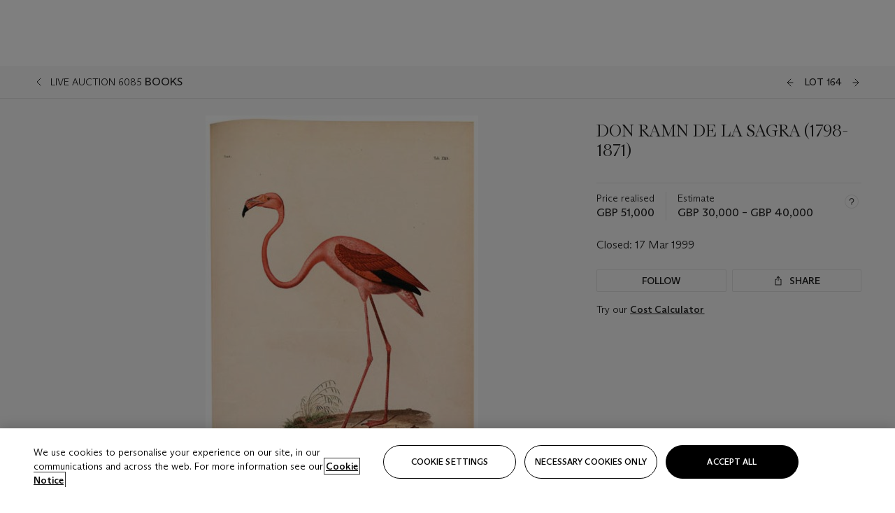

--- FILE ---
content_type: text/html; charset=utf-8
request_url: https://www.christies.com/en/lot/lot-1422853
body_size: 50852
content:



<!DOCTYPE html>
<html class="no-js" lang="en">
<head>
    <meta charset="utf-8" />
    
    


<script type="text/plain" class="optanon-category-2">
        
        var xmlHttp = new XMLHttpRequest();
        xmlHttp.open( "HEAD", "https://js.monitor.azure.com/scripts/b/ai.2.min.js", false );
        xmlHttp.onload = function() {
            if (xmlHttp.status == 200) {

                
                !function (T, l, y) { var S = T.location, k = "script", D = "instrumentationKey", C = "ingestionendpoint", I = "disableExceptionTracking", E = "ai.device.", b = "toLowerCase", w = "crossOrigin", N = "POST", e = "appInsightsSDK", t = y.name || "appInsights"; (y.name || T[e]) && (T[e] = t); var n = T[t] || function (d) { var g = !1, f = !1, m = { initialize: !0, queue: [], sv: "5", version: 2, config: d }; function v(e, t) { var n = {}, a = "Browser"; return n[E + "id"] = a[b](), n[E + "type"] = a, n["ai.operation.name"] = S && S.pathname || "_unknown_", n["ai.internal.sdkVersion"] = "javascript:snippet_" + (m.sv || m.version), { time: function () { var e = new Date; function t(e) { var t = "" + e; return 1 === t.length && (t = "0" + t), t } return e.getUTCFullYear() + "-" + t(1 + e.getUTCMonth()) + "-" + t(e.getUTCDate()) + "T" + t(e.getUTCHours()) + ":" + t(e.getUTCMinutes()) + ":" + t(e.getUTCSeconds()) + "." + ((e.getUTCMilliseconds() / 1e3).toFixed(3) + "").slice(2, 5) + "Z" }(), iKey: e, name: "Microsoft.ApplicationInsights." + e.replace(/-/g, "") + "." + t, sampleRate: 100, tags: n, data: { baseData: { ver: 2 } } } } var h = d.url || y.src; if (h) { function a(e) { var t, n, a, i, r, o, s, c, u, p, l; g = !0, m.queue = [], f || (f = !0, t = h, s = function () { var e = {}, t = d.connectionString; if (t) for (var n = t.split(";"), a = 0; a < n.length; a++) { var i = n[a].split("="); 2 === i.length && (e[i[0][b]()] = i[1]) } if (!e[C]) { var r = e.endpointsuffix, o = r ? e.location : null; e[C] = "https://" + (o ? o + "." : "") + "dc." + (r || "services.visualstudio.com") } return e }(), c = s[D] || d[D] || "", u = s[C], p = u ? u + "/v2/track" : d.endpointUrl, (l = []).push((n = "SDK LOAD Failure: Failed to load Application Insights SDK script (See stack for details)", a = t, i = p, (o = (r = v(c, "Exception")).data).baseType = "ExceptionData", o.baseData.exceptions = [{ typeName: "SDKLoadFailed", message: n.replace(/\./g, "-"), hasFullStack: !1, stack: n + "\nSnippet failed to load [" + a + "] -- Telemetry is disabled\nHelp Link: https://go.microsoft.com/fwlink/?linkid=2128109\nHost: " + (S && S.pathname || "_unknown_") + "\nEndpoint: " + i, parsedStack: [] }], r)), l.push(function (e, t, n, a) { var i = v(c, "Message"), r = i.data; r.baseType = "MessageData"; var o = r.baseData; return o.message = 'AI (Internal): 99 message:"' + ("SDK LOAD Failure: Failed to load Application Insights SDK script (See stack for details) (" + n + ")").replace(/\"/g, "") + '"', o.properties = { endpoint: a }, i }(0, 0, t, p)), function (e, t) { if (JSON) { var n = T.fetch; if (n && !y.useXhr) n(t, { method: N, body: JSON.stringify(e), mode: "cors" }); else if (XMLHttpRequest) { var a = new XMLHttpRequest; a.open(N, t), a.setRequestHeader("Content-type", "application/json"), a.send(JSON.stringify(e)) } } }(l, p)) } function i(e, t) { f || setTimeout(function () { !t && m.core || a() }, 500) } var e = function () { var n = l.createElement(k); n.src = h; var e = y[w]; return !e && "" !== e || "undefined" == n[w] || (n[w] = e), n.onload = i, n.onerror = a, n.onreadystatechange = function (e, t) { "loaded" !== n.readyState && "complete" !== n.readyState || i(0, t) }, n }(); y.ld < 0 ? l.getElementsByTagName("head")[0].appendChild(e) : setTimeout(function () { l.getElementsByTagName(k)[0].parentNode.appendChild(e) }, y.ld || 0) } try { m.cookie = l.cookie } catch (p) { } function t(e) { for (; e.length;)!function (t) { m[t] = function () { var e = arguments; g || m.queue.push(function () { m[t].apply(m, e) }) } }(e.pop()) } var n = "track", r = "TrackPage", o = "TrackEvent"; t([n + "Event", n + "PageView", n + "Exception", n + "Trace", n + "DependencyData", n + "Metric", n + "PageViewPerformance", "start" + r, "stop" + r, "start" + o, "stop" + o, "addTelemetryInitializer", "setAuthenticatedUserContext", "clearAuthenticatedUserContext", "flush"]), m.SeverityLevel = { Verbose: 0, Information: 1, Warning: 2, Error: 3, Critical: 4 }; var s = (d.extensionConfig || {}).ApplicationInsightsAnalytics || {}; if (!0 !== d[I] && !0 !== s[I]) { var c = "onerror"; t(["_" + c]); var u = T[c]; T[c] = function (e, t, n, a, i) { var r = u && u(e, t, n, a, i); return !0 !== r && m["_" + c]({ message: e, url: t, lineNumber: n, columnNumber: a, error: i }), r }, d.autoExceptionInstrumented = !0 } return m }(y.cfg); function a() { y.onInit && y.onInit(n) } (T[t] = n).queue && 0 === n.queue.length ? (n.queue.push(a), n.trackPageView({})) : a() }(window, document, {
                    src: "https://js.monitor.azure.com/scripts/b/ai.2.min.js", crossOrigin: "anonymous",
                    onInit: function (sdk) {
                        sdk.addTelemetryInitializer(function (envelope) {
                            if (envelope.baseType == "RemoteDependencyData")
                            {
                                var excludedDomains = ["cdn.cookielaw.org","o2.mouseflow.com","s.acquire.io","app.acquire.io","seg.mmtro.com","christiesinc.tt.omtrdc.net","dpm.demdex.net","smetrics.christies.com","ct.pinterest.com","www.google-analytics.com"];

                                for (let i = 0; i < excludedDomains.length; i++)
                                {
                                    if (envelope.baseData.target.includes(excludedDomains[i]))
                                    {
                                        return false;
                                    }
                                }
                            }

                            return true;
                        });
                    },
                    cfg: {
                        instrumentationKey: "5c229b10-0be6-42b4-bfbf-0babaf38d0ac",
                        disableFetchTracking: false,
                        disablePageUnloadEvents: ["unload"]
                    }
                });
                
            }
        }

        try{
            xmlHttp.send( null );
        } catch (error) {
            // ignore: user is blocking scripts, what else can we do?
        }

</script>



    <script>
        window.chrGlobal = {"ismobileapp":false,"distribution_package_url":"https://dsl.assets.christies.com/distribution/production/latest/index.js","distribution_package_app_name":"","language":"en","analytics_env":"christiesprod","analytics_region_tag":"data-track","analytics_debug":false,"is_authenticated":false,"analytics_datalayer":true,"share":{"client_id":"ra-5fc8ecd336145103","items":[{"type":"email","label_txt":"Email","analytics_id":"live_socialshare_email","aria_share_title_txt":"Share via Email"}]},"labels":{"close_modal_txt":"Close modal window"},"access_token_expiration":"0"};
    </script>

<script type="module">
    import { initializePackage } from 'https://dsl.assets.christies.com/distribution/production/latest/index.js';
    initializePackage("sitecore");
</script>




    <title>DON RAMN DE LA SAGRA (1798-1871) | Christie&#39;s</title>

    <meta name="description" content="DON RAMN DE LA SAGRA (1798-1871)" />

    <meta name="keywords" content="Christie’s, Live Auction, Auction, Lot" />

    <link rel="canonical" href="https://www.christies.com/en/lot/lot-1422853" />

    <meta name="robots" content="all" />

    <meta name="christies-ctx-item" content="{DB47C573-0E0A-4C5F-A264-DB8584B23DD7}" />





    <meta name="og:title" content="DON RAMN DE LA SAGRA (1798-1871) | Christie&#39;s" />

    <meta name="og:description" content="DON RAMN DE LA SAGRA (1798-1871)" />

    <meta name="og:image" content="https://www.christies.com/img/LotImages/1999/CKS/1999_CKS_06085_0164_000(113442).jpg?mode=max" />

    <meta name="og:type" content="website" />

    <meta name="og:url" content="https://www.christies.com/en/lot/lot-1422853" />




<meta name="viewport" content="width=device-width, initial-scale=1" />
<meta http-equiv="X-UA-Compatible" content="IE=edge" />
<meta name="format-detection" content="telephone=no">

<link href="https://dsl.assets.christies.com/design-system-library/production/critical.min.css" rel="preload stylesheet" as="style" fetchpriority="high" />
<link href="https://dsl.assets.christies.com/design-system-library/production/arizona.min.css" rel="preload stylesheet" as="style" fetchpriority="high" />

<script src="https://dsl.assets.christies.com/design-system-library/production/critical.min.js" async></script>
<script type="module" src="https://dsl.assets.christies.com/design-system-library/production/christies-design-system-library.esm.js" defer></script>
<script nomodule src="https://dsl.assets.christies.com/design-system-library/production/christies-design-system-library.js" defer></script>
<link href="https://dsl.assets.christies.com/design-system-library/production/christies-design-system-library.css" rel="preload stylesheet" as="style" fetchpriority="high" />

<script>
    function getRootNode(o) { return "object" == typeof o && Boolean(o.composed) ? getShadowIncludingRoot(this) : getRoot(this) } function getShadowIncludingRoot(o) { var t = getRoot(o); return isShadowRoot(t) ? getShadowIncludingRoot(t.host) : t } function getRoot(o) { return null != o.parentNode ? getRoot(o.parentNode) : o }
    function isShadowRoot(o) { return "#document-fragment" === o.nodeName && "ShadowRoot" === o.constructor.name } Object.defineProperty(Node.prototype, "getRootNode", { enumerable: !1, configurable: !1, value: getRootNode });
</script>




<link rel='shortcut icon' type='image/x-icon' href='/Assets/Discovery.Project.Website/V2023/favicons/favicon.ico'><link rel='icon' type='image/png' href='/Assets/Discovery.Project.Website/V2023/favicons/favicon-16x16.png' sizes='16x16'><link rel='icon' type='image/png' href='/Assets/Discovery.Project.Website/V2023/favicons/favicon-32x32.png' sizes='32x32'><link rel='apple-touch-icon' type='image/png' href='/Assets/Discovery.Project.Website/V2023/favicons/apple-touch-icon-57x57.png' sizes='57x57'><link rel='apple-touch-icon' type='image/png' href='/Assets/Discovery.Project.Website/V2023/favicons/apple-touch-icon-60x60.png' sizes='60x60'><link rel='apple-touch-icon' type='image/png' href='/Assets/Discovery.Project.Website/V2023/favicons/apple-touch-icon-72x72.png' sizes='72x72'><link rel='apple-touch-icon' type='image/png' href='/Assets/Discovery.Project.Website/V2023/favicons/apple-touch-icon-76x76.png' sizes='76x76'><link rel='apple-touch-icon' type='image/png' href='/Assets/Discovery.Project.Website/V2023/favicons/apple-touch-icon-114x114.png' sizes='114x114'><link rel='apple-touch-icon' type='image/png' href='/Assets/Discovery.Project.Website/V2023/favicons/apple-touch-icon-120x120.png' sizes='120x120'><link rel='apple-touch-icon' type='image/png' href='/Assets/Discovery.Project.Website/V2023/favicons/apple-touch-icon-144x144.png' sizes='144x144'><link rel='apple-touch-icon' type='image/png' href='/Assets/Discovery.Project.Website/V2023/favicons/apple-touch-icon-152x152.png' sizes='152x152'><link rel='apple-touch-icon' type='image/png' href='/Assets/Discovery.Project.Website/V2023/favicons/apple-touch-icon-167x167.png' sizes='167x167'><link rel='apple-touch-icon' type='image/png' href='/Assets/Discovery.Project.Website/V2023/favicons/apple-touch-icon-180x180.png' sizes='180x180'><link rel='apple-touch-icon' type='image/png' href='/Assets/Discovery.Project.Website/V2023/favicons/apple-touch-icon-1024x1024.png' sizes='1024x1024'><link rel='apple-touch-startup-image' media='(min-width: 320px) and (min-height: 480px) and (-webkit-device-pixel-ratio: 1)' type='image/png' href='/Assets/Discovery.Project.Website/V2023/favicons/apple-touch-startup-image-320x460.png'><link rel='apple-touch-startup-image' media='(min-width: 320px) and (min-height: 480px) and (-webkit-device-pixel-ratio: 2)' type='image/png' href='/Assets/Discovery.Project.Website/V2023/favicons/apple-touch-startup-image-640x920.png'><link rel='apple-touch-startup-image' media='(min-width: 320px) and (min-height: 568px) and (-webkit-device-pixel-ratio: 2)' type='image/png' href='/Assets/Discovery.Project.Website/V2023/favicons/apple-touch-startup-image-640x1096.png'><link rel='apple-touch-startup-image' media='(min-width: 375px) and (min-height: 667px) and (-webkit-device-pixel-ratio: 2)' type='image/png' href='/Assets/Discovery.Project.Website/V2023/favicons/apple-touch-startup-image-750x1294.png'><link rel='apple-touch-startup-image' media='(min-width: 414px) and (min-height: 736px) and (orientation: landscape) and (-webkit-device-pixel-ratio: 3)' type='image/png' href='/Assets/Discovery.Project.Website/V2023/favicons/apple-touch-startup-image-1182x2208.png'><link rel='apple-touch-startup-image' media='(min-width: 414px) and (min-height: 736px) and (orientation: portrait) and (-webkit-device-pixel-ratio: 3)' type='image/png' href='/Assets/Discovery.Project.Website/V2023/favicons/apple-touch-startup-image-1242x2148.png'><link rel='apple-touch-startup-image' media='(min-width: 414px) and (min-height: 736px) and (orientation: portrait) and (-webkit-device-pixel-ratio: 3)' type='image/png' href='/Assets/Discovery.Project.Website/V2023/favicons/apple-touch-startup-image-748x1024.png'><link rel='apple-touch-startup-image' media='(min-width: 768px) and (min-height: 1024px) and (orientation: portrait) and (-webkit-device-pixel-ratio: 1)' type='image/png' href='/Assets/Discovery.Project.Website/V2023/favicons/apple-touch-startup-image-768x1004.png'><link rel='apple-touch-startup-image' media='(min-width: 768px) and (min-height: 1024px) and (orientation: landscape) and (-webkit-device-pixel-ratio: 2)' type='image/png' href='/Assets/Discovery.Project.Website/V2023/favicons/apple-touch-startup-image-1496x2048.png'><link rel='apple-touch-startup-image' media='(min-width: 768px) and (min-height: 1024px) and (orientation: portrait) and (-webkit-device-pixel-ratio: 2)' type='image/png' href='/Assets/Discovery.Project.Website/V2023/favicons/apple-touch-startup-image-1536x2008.png'><link rel='icon' type='image/png' href='/Assets/Discovery.Project.Website/V2023/favicons/coast-228x228.png'>
        <meta name="mobile-web-app-capable" content="yes" />
        <meta name="theme-color" content="#fff" />
        <meta name="application-name" content="Christie&#39;s" />
        <meta name="apple-mobile-web-app-capable" content="yes" />
        <meta name="apple-mobile-web-app-status-bar-style" content="black-translucent" />
        <meta name="apple-mobile-web-app-title" content="Christie&#39;s" />
        <meta name="msapplication-TileColor" content="#fff" />
        <meta name="msapplication-TileImage" content="/Assets/Discovery.Project.Website/mstile-144x144.png" />
        <meta name="msapplication-config" content="\Assets\Discovery.Project.Website\favicons\browserconfig.xml" />
        <meta name="yandex-tableau-widget" content="\Assets\Discovery.Project.Website\favicons\yandex-browser-manifest.json" />



    <script>
    var $buoop = {
        required: { e: -4, f: -3, o: -3, s: -1, c: -3 }, insecure: true, unsupported: true, api: 2020.02, text: {
            'msg': 'Your web browser ({brow_name}) is out of date.',
            'msgmore': 'Update your browser for more security, speed and the best experience on this site.',
            'bupdate': 'Update browser',
            'bignore': 'Ignore',
            'remind': 'You will be reminded in {days} days.',
            'bnever': 'Never show again'
        }
    };
    function $buo_f() {
        var e = document.createElement("script");
        e.src = "//browser-update.org/update.min.js";
        document.body.appendChild(e);
    };
    try { document.addEventListener("DOMContentLoaded", $buo_f, false) }
    catch (e) { window.attachEvent("onload", $buo_f) }
    </script>





<style>
    .chr-theme--living-color.chr-theme--living-color {
        --c-accent: 0, 0%, 97%;
        --c-dominant: 0, 0%, 13%;
    }
</style>
</head>
    <body>
        
        




<script>
    window.chrComponents = window.chrComponents || {};
    window.chrComponents.header = {"data":{"header":{"language":"en","language_id":"1","is_authenticated":false,"page_refresh_after_sign_in":true,"page_refresh_after_sign_out":true,"sign_up_account_url":"https://signup.christies.com/signup","sign_up_from_live_chat_account_url":"https://signup.christies.com/signup?fromLiveChat=true","forgot_your_password_url":"/mychristies/passwordretrieval.aspx","login_aws_waf_security_script_url":"https://671144c6c9ff.us-east-1.sdk.awswaf.com/671144c6c9ff/11d0f81935d9/challenge.js","sign_in_api_endpoint":{"url":"https://dw-prod-auth.christies.com","path":"auth/api/v1/login","method":"POST","parameters":{"fromSignInToBid":""}},"sign_out_api_endpoint":{"url":"https://dw-prod-auth.christies.com","path":"auth/api/v1/logout","method":"POST","parameters":{"currentPageUri":""}},"sliding_session_api_endpoint":{"url":"https://dw-prod-auth.christies.com","path":"auth/api/v1/refresh","method":"POST","parameters":null},"languages":[{"title_txt":"繁","full_title_txt":"Traditional Chinese","aria_label_txt":"Traditional Chinese","query_string_parameters":{"lid":"3","sc_lang":"zh"}},{"title_txt":"简","full_title_txt":"Simplified Chinese","aria_label_txt":"Simplified Chinese","query_string_parameters":{"lid":"4","sc_lang":"zh-cn"}}],"search":{"url":"/en/search","redirect_keywords":["Gooding","internship"],"numbers_of_letters_to_start":0,"time_to_start":0},"access_token_expiration":"0"}},"labels":{"aria_back_to_parent_txt":"Back to parent menu","aria_expanded_menu_item_txt":"Press arrow down to enter the secondary menu","aria_main_nav_txt":"Primary","aria_menu_txt":"Menu","aria_search_btn_txt":"Submit search","aria_search_txt":"Search","aria_skip_link_txt":"Skip links","aria_user_navigation_txt":"User navigation","back_button_txt":"Back","choose_language_txt":"Choose language","language_label_txt":"English","language_txt":"Language","placeholder_txt":"Search by keyword","skip_link_txt":"Skip to main content","view_all_txt":"View all","login_modal_title_txt":"Sign in to your account","login_modal_title_from_live_chat_txt":"Please log in or create an account to chat with a client service representative","login_modal_username_txt":"Email address","login_modal_username_required_error_txt":"Please enter your email address","login_modal_password_txt":"Password","login_modal_password_required_error_txt":"Please enter your password","login_modal_forgot_your_password_txt":"Forgot your password?","login_modal_sign_in_txt":"Sign in","login_modal_create_new_account_txt":"Create an account","login_modal_show_password_txt":"Reveal password","login_modal_hide_password_txt":"Hide password","login_modal_error_txt":"Something went wrong. Please try again.","login_modal_invalid_credentials_txt":"Your email address and password do not match. Please try again.","login_modal_account_locked_txt":"Your account has been temporarily locked due to multiple login attempts. We’ve sent you an email with instructions on how to unlock it. For more help, contact <a class=\"chr-alert-next__content__link\" href=\"https://christies.com/\" target=\"_blank\">Client Services</a>.","refresh_modal_title_txt":"You've been signed out!","refresh_modal_message_txt":"You are no longer authenticated. Please refresh your page and sign in again if you wish to bid in auctions.","refresh_modal_button_txt":"Refresh the page"}};
</script>

<style>
    :root {
        /* Header heights for CLS prevention */
        --header-height-mobile: 56px;   /* Height for mobile screens */
        --header-height-desktop: 94px;  /* Height for desktop screens */
    }
    #headerHost {
        height: var(--header-height-mobile);
    }

    @media (min-width: 1280px) {
        #headerHost {
            height: var(--header-height-desktop);
        }
    }

</style>

<div id="headerHost">
    <template shadowrootmode="open">
        <link rel="stylesheet" href="https://dsl.assets.christies.com/react-legacy-integration/production/latest/index.css" />
        <div id="headerRoot" />
    </template>
</div>

<script type="module">
    import ReactTools, { Header, AuthContext } from 'https://dsl.assets.christies.com/react-legacy-integration/production/latest/index.js';

    const shadowRoot = document.getElementById('headerHost').shadowRoot
    const root = ReactTools.createRoot(shadowRoot.getElementById("headerRoot"));

    const authParams = {
        login: () => { window.dispatchEvent(new CustomEvent("chr.openLoginModal")) },
        logout: () => { window.dispatchEvent(new CustomEvent("chr.logout")) },
        isAuthenticated: false,
        getToken: () => "",
    }

    root.render(
        ReactTools.createElement(AuthContext.Provider, { value: authParams }, ReactTools.createElement(Header, {
                headerData: {"data":{"language":"en","logo":{"title_txt":"Christie's","url":"/en","analytics_id":"logo"},"search":{"url":"/en/search","redirect_keywords":["Gooding","internship"],"numbers_of_letters_to_start":0,"time_to_start":0},"languages":[{"title_txt":"EN","full_title_txt":"English","aria_label_txt":"English","query_string_parameters":{"lid":"1","sc_lang":"en"}},{"title_txt":"繁","full_title_txt":"Traditional Chinese","aria_label_txt":"Traditional Chinese","query_string_parameters":{"lid":"3","sc_lang":"zh"}},{"title_txt":"简","full_title_txt":"Simplified Chinese","aria_label_txt":"Simplified Chinese","query_string_parameters":{"lid":"4","sc_lang":"zh-cn"}}],"main_navigation_links":[{"secondary_navigation_links":[{"show_view_all":false,"items":[{"title_txt":"Upcoming auctions","url":"/en/calendar?filters=|event_live|event_115|","analytics_id":"upcomingauctions","truncate_at_two_lines":false},{"title_txt":"Current exhibitions","url":"https://www.christies.com/en/stories/on-view-4323c96e8d15434092ff8abf2f2070fc?sc_mode=normal","analytics_id":"currentexhibitions","truncate_at_two_lines":false},{"title_txt":"Browse all art and objects","url":"/en/browse?sortby=relevance","analytics_id":"browseallartandobjects","truncate_at_two_lines":false},{"title_txt":"Auction results","url":"https://www.christies.com/en/results","analytics_id":"auctionresults","truncate_at_two_lines":false}],"title_txt":"Calendar","url":"https://www.christies.com/en/calendar","analytics_id":"calendar"},{"show_view_all":true,"items":[{"title_txt":"COLLECTOR/CONNOISSEUR: The Max N. Berry Collections; American Art Day Sale","url":"/en/auction/collector-connoisseur-the-max-n-berry-collections-american-art-day-sale-24514-nyr/","analytics_id":"collectorconnoisseurthemaxnberrycollectionamericanartdaysale","truncate_at_two_lines":false},{"title_txt":"We the People: America at 250","url":"/en/auction/we-the-people-america-at-250-24256-nyr/","analytics_id":"wethepeopleamericaat250","truncate_at_two_lines":false},{"title_txt":"19th Century American and Western Art","url":"/en/auction/19th-century-american-and-western-art-24103-nyr/","analytics_id":"19thcenturyamericanandwesternart","truncate_at_two_lines":false},{"title_txt":"COLLECTOR/CONNOISEUR: The Max N. Berry Collections Monotypes by Maurice Brazil Prendergast Online Sale","url":"/en/auction/collector-connoiseur-the-max-n-berry-collections-monotypes-by-maurice-brazil-prendergast-online-sale-24800-nyr/","analytics_id":"collectorconnoiseurthemaxnberrycollectionsmonotypes","truncate_at_two_lines":false},{"title_txt":"COLLECTOR/CONNOISSEUR: The Max N. Berry Collections; American Art Online Sale","url":"/en/auction/collector-connoisseur-the-max-n-berry-collections-american-art-online-sale-24515-nyr/","analytics_id":"collectorconnoiseurthemaxnberrycollectionsamericanart","truncate_at_two_lines":false},{"title_txt":"Fine and Rare Wines & Spirits Online: New York Edition","url":"/en/auction/fine-and-rare-wines-spirits-online-new-york-edition-24219-nyr/","analytics_id":"fineandrarewinesandspiritsonlinenewyorkedition","truncate_at_two_lines":false},{"title_txt":"The American Collector","url":"/en/auction/the-american-collector-23898-nyr/","analytics_id":"theamericancollector","truncate_at_two_lines":false},{"title_txt":"Rétromobile Paris","url":"/en/auction/r-tromobile-paris-24647-pag/","analytics_id":"retromobileparis","truncate_at_two_lines":false},{"title_txt":"Antiquities","url":"/en/auction/antiquities-24243-nyr/","analytics_id":"antiquities","truncate_at_two_lines":false},{"title_txt":"The Historic Cellar of Jürgen Schwarz: Five Decades of Collecting Part II","url":"/en/auction/the-historic-cellar-of-j-rgen-schwarz-five-decades-of-collecting-part-ii-24460-hgk/","analytics_id":"thehistoriccellarofjurgenschwarzfivedecadesofcollectingpartii","truncate_at_two_lines":false},{"title_txt":"Mathilde and Friends in Paris","url":"/en/auction/mathilde-and-friends-in-paris-24667-par/","analytics_id":"mathildeandfriendsinparis","truncate_at_two_lines":false},{"title_txt":"Old Masters","url":"/en/auction/old-masters-23933-nyr/","analytics_id":"oldmasters","truncate_at_two_lines":false},{"title_txt":"Old Master Paintings and Sculpture Part II ","url":"/en/auction/old-master-paintings-and-sculpture-part-ii-30918/","analytics_id":"oldmasterpaintingsandsculpturepartii","truncate_at_two_lines":false},{"title_txt":"Fine Printed Books and Manuscripts including Americana","url":"/en/auction/fine-printed-books-and-manuscripts-including-americana-23758-nyr/","analytics_id":"fineprintedbooksandmanuscriptsincludingamericana","truncate_at_two_lines":false},{"title_txt":"Old Master and British Drawings","url":"/en/auction/old-master-and-british-drawings-24142-nyr/","analytics_id":"oldmasterandbritishdrawings","truncate_at_two_lines":false},{"title_txt":"A Life of Discerning Passions: The Collection of H. Rodes Sr. and Patricia Hart: Live","url":"/en/auction/a-life-of-discerning-passions-the-collection-of-h-rodes-sr-and-patricia-hart-live-31095/","analytics_id":"alifeofdiscerningpassionsthecollectionofhrodessrandpatriciahartlive","truncate_at_two_lines":false}],"title_txt":"Current Auctions","url":"/en/calendar?filters=|event_live|event_115|","analytics_id":"currentauctions"},{"show_view_all":true,"items":[{"title_txt":"Americana Week | New York","url":"https://www.christies.com/en/events/americana-week/browse-all-lots","analytics_id":"americanaweeknewyork","truncate_at_two_lines":true},{"title_txt":"COLLECTOR/CONNOISSEUR The Max N. Berry Collections | New York","url":"/en/events/the-max-n-berry-collections","analytics_id":"maxnberrycollections","truncate_at_two_lines":true},{"title_txt":"Classic Week | New York","url":"https://www.christies.com/en/events/classic-week-new-york/what-is-on","analytics_id":"thecollectionofhrodessrandpatriciahart","truncate_at_two_lines":true},{"title_txt":"The Irene Roosevelt Aiken Collection | New York","url":"https://www.christies.com/en/events/the-irene-roosevelt-aitken-collection/what-is-on","analytics_id":"irenrooseveltaitkennewyork","truncate_at_two_lines":true},{"title_txt":"The Jim Irsay Collection | New York","url":"/en/events/the-jim-irsay-collection","analytics_id":"thejimirsaycollection","truncate_at_two_lines":false}],"title_txt":"Featured","url":"/en/calendar","analytics_id":"featured"}],"title_txt":"Auctions","url":"https://www.christies.com/en/calendar","analytics_id":"auctions"},{"secondary_navigation_links":[{"show_view_all":true,"items":[{"title_txt":"Decorative Arts For Your Home | Online","url":"https://www.private.christies.com/","analytics_id":"decorativeartsforyourhome","truncate_at_two_lines":true},{"title_txt":"Iconic Handbags: A Private Selling Exhibition","url":"/en/private-sales/exhibitions/iconic-handbags-a-private-selling-exhibition-2657accd-151f-452a-a491-47696197b93d/browse-works","analytics_id":"iconichandbagsaprivatesellingexhibition","truncate_at_two_lines":true}],"title_txt":"Current Exhibitions","url":"https://www.christies.com/en/private-sales/whats-on-offer","analytics_id":"currentexhibitions"},{"show_view_all":true,"items":[{"title_txt":"19th Century Furniture and Works of Art","url":"/en/private-sales/categories?filters=%7CDepartmentIds%7B68%7D%7C","analytics_id":"19thcenturyfurnitureandworksofart","truncate_at_two_lines":true},{"title_txt":"American Art","url":"/private-sales/categories?filters=DepartmentIds%7B3%7D","analytics_id":"americanart","truncate_at_two_lines":false},{"title_txt":"European Furniture & Works of Art","url":"/en/private-sales/categories?filters=%7CDepartmentIds%7B26%7D%7C&loadall=false&page=1&sortby=PublishDate","analytics_id":"europeanfurnitureandworksofart","truncate_at_two_lines":true},{"title_txt":"Handbags and Accessories","url":"/private-sales/categories?filters=DepartmentIds%7B22%7D","analytics_id":"handbags","truncate_at_two_lines":false},{"title_txt":"Impressionist and Modern Art","url":"/private-sales/categories?filters=DepartmentIds%7B29%7D","analytics_id":"impressionistandmodernart","truncate_at_two_lines":false},{"title_txt":"Post War and Contemporary Art","url":"/private-sales/categories?filters=DepartmentIds%7B74%7D","analytics_id":"postwarandcontemporaryart","truncate_at_two_lines":false},{"title_txt":"Science and Natural History","url":"/private-sales/categories?filters=DepartmentIds%7B47%7D","analytics_id":"scienceandnaturalhistory","truncate_at_two_lines":false}],"title_txt":"Categories","url":"https://www.christies.com/en/private-sales/categories","analytics_id":"categories"},{"show_view_all":false,"items":[{"title_txt":"Request an estimate","url":"https://www.christies.com/selling-services/auction-services/auction-estimates/overview/","analytics_id":"requestanestimate","truncate_at_two_lines":false},{"title_txt":"Selling guide","url":"https://www.christies.com/en/help/selling-guide/overview","analytics_id":"sellingguide","truncate_at_two_lines":false},{"title_txt":"About Private Sales","url":"https://www.christies.com/en/private-sales/about","analytics_id":"aboutprivatesales","truncate_at_two_lines":false}],"title_txt":"Sell with us","url":"https://www.christies.com/en/help/selling-guide/overview","analytics_id":"sellwithus"}],"title_txt":"Private Sales","url":"/en/private-sales/whats-on-offer","analytics_id":"privatesales"},{"secondary_navigation_links":[{"show_view_all":false,"items":[{"title_txt":"Request an estimate","url":"https://www.christies.com/selling-services/auction-services/auction-estimates/overview/","analytics_id":"requestanestimate","truncate_at_two_lines":false},{"title_txt":"Finance your art","url":"https://www.christies.com/en/services/art-finance/overview","analytics_id":"financeyourart","truncate_at_two_lines":true},{"title_txt":"Selling guide","url":"https://www.christies.com/en/help/selling-guide/overview","analytics_id":"sellingguide","truncate_at_two_lines":false},{"title_txt":"Auction results","url":"https://www.christies.com/en/results","analytics_id":"auctionresults","truncate_at_two_lines":false}],"title_txt":"Sell with us","url":"https://www.christies.com/en/help/selling-guide/overview","analytics_id":"sellwithus"},{"show_view_all":true,"items":[{"title_txt":"19th Century European Art","url":"/en/departments/19th-century-european-art","analytics_id":"19thcenturyeuropeanart","truncate_at_two_lines":false},{"title_txt":"African and Oceanic Art","url":"/en/departments/african-and-oceanic-art","analytics_id":"africanandoceanicart","truncate_at_two_lines":false},{"title_txt":"American Art","url":"/en/departments/american-art","analytics_id":"americanart","truncate_at_two_lines":false},{"title_txt":"Ancient Art and Antiquities","url":"/en/departments/ancient-art-and-antiquities","analytics_id":"ancientartandantiquities","truncate_at_two_lines":false},{"title_txt":"Automobiles, Cars, Motorcycles and Automobilia","url":"/en/department/automobiles-cars-motorcycles-automobilia","analytics_id":"automobilescarsmotorcyclesandautomobilia","truncate_at_two_lines":false},{"title_txt":"Books and Manuscripts","url":"/en/departments/books-and-manuscripts","analytics_id":"booksandmanuscripts","truncate_at_two_lines":false},{"title_txt":"Chinese Ceramics and Works of Art","url":"/en/departments/chinese-ceramics-and-works-of-art","analytics_id":"chineseceramicsandworksofart","truncate_at_two_lines":false},{"title_txt":"Chinese Paintings","url":"/en/departments/chinese-paintings","analytics_id":"chinesepaintings","truncate_at_two_lines":false},{"title_txt":"Design","url":"/en/departments/design","analytics_id":"design","truncate_at_two_lines":false},{"title_txt":"European Furniture and Works of Art","url":"/en/departments/european-furniture-and-works-of-art","analytics_id":"europeanfurnitureandworksofart","truncate_at_two_lines":false},{"title_txt":"Handbags and Accessories","url":"/en/departments/handbags-and-accessories","analytics_id":"handbagsandaccessories","truncate_at_two_lines":false},{"title_txt":"Impressionist and Modern Art","url":"/en/departments/impressionist-and-modern-art","analytics_id":"impressionistandmodernart","truncate_at_two_lines":false},{"title_txt":"Islamic and Indian Art","url":"/en/departments/islamic-and-indian-art","analytics_id":"islamicandindianart","truncate_at_two_lines":false},{"title_txt":"Japanese Art","url":"/en/departments/japanese-art","analytics_id":"japaneseart","truncate_at_two_lines":false},{"title_txt":"Jewellery","url":"/en/departments/jewellery","analytics_id":"jewellery","truncate_at_two_lines":false},{"title_txt":"Latin American Art","url":"/en/departments/latin-american-art","analytics_id":"latinamericanart","truncate_at_two_lines":false},{"title_txt":"Modern and Contemporary Middle Eastern Art","url":"/en/departments/modern-and-contemporary-middle-eastern-art","analytics_id":"modernandcontemporarymiddleeasternart","truncate_at_two_lines":false},{"title_txt":"Old Master Drawings","url":"/en/departments/old-master-drawings","analytics_id":"oldmasterdrawings","truncate_at_two_lines":false},{"title_txt":"Old Master Paintings","url":"/en/departments/old-master-paintings","analytics_id":"oldmasterpaintings","truncate_at_two_lines":false},{"title_txt":"Photographs","url":"/en/departments/photographs","analytics_id":"photographs","truncate_at_two_lines":false},{"title_txt":"Post-War and Contemporary Art","url":"/en/departments/post-war-and-contemporary-art","analytics_id":"post-warandcontemporaryart","truncate_at_two_lines":false},{"title_txt":"Prints and Multiples","url":"/en/departments/prints-and-multiples","analytics_id":"printsandmultiples","truncate_at_two_lines":false},{"title_txt":"Private and Iconic Collections","url":"/en/departments/private-and-iconic-collections","analytics_id":"privateandiconiccollections","truncate_at_two_lines":false},{"title_txt":"Rugs and Carpets","url":"/en/departments/rugs-and-carpets","analytics_id":"rugsandcarpets","truncate_at_two_lines":false},{"title_txt":"Watches and Wristwatches","url":"/en/departments/watches-and-wristwatches","analytics_id":"watchesandwristwatches","truncate_at_two_lines":false},{"title_txt":"Wine and Spirits","url":"/en/departments/wine-and-spirits","analytics_id":"wineandspirits","truncate_at_two_lines":false}],"title_txt":"Departments","url":"https://www.christies.com/departments/Index.aspx","analytics_id":"departments"}],"title_txt":"Sell","url":"https://www.christies.com/en/help/selling-guide/overview","analytics_id":"sell"},{"secondary_navigation_links":[{"show_view_all":true,"items":[{"title_txt":"19th Century European Art","url":"/en/departments/19th-century-european-art","analytics_id":"19thcenturyeuropeanart","truncate_at_two_lines":false},{"title_txt":"African and Oceanic Art","url":"/en/departments/african-and-oceanic-art","analytics_id":"africanandoceanicart","truncate_at_two_lines":false},{"title_txt":"American Art","url":"/en/departments/american-art","analytics_id":"americanart","truncate_at_two_lines":false},{"title_txt":"Ancient Art and Antiquities","url":"/en/departments/ancient-art-and-antiquities","analytics_id":"ancientartandantiquities","truncate_at_two_lines":false},{"title_txt":"Automobiles, Cars, Motorcycles and Automobilia","url":"/en/department/automobiles-cars-motorcycles-automobilia","analytics_id":"automobilescarsmotorcyclesandautomobilia","truncate_at_two_lines":false},{"title_txt":"Books and Manuscripts","url":"/en/departments/books-and-manuscripts","analytics_id":"booksandmanuscripts","truncate_at_two_lines":false},{"title_txt":"Chinese Ceramics and Works of Art","url":"/en/departments/chinese-ceramics-and-works-of-art","analytics_id":"chineseceramicsandworksofart","truncate_at_two_lines":false},{"title_txt":"Chinese Paintings","url":"/en/departments/chinese-paintings","analytics_id":"chinesepaintings","truncate_at_two_lines":false},{"title_txt":"Design","url":"/en/departments/design","analytics_id":"design","truncate_at_two_lines":false},{"title_txt":"European Furniture and Works of Art","url":"/en/departments/european-furniture-and-works-of-art","analytics_id":"europeanfurnitureandworksofart","truncate_at_two_lines":false},{"title_txt":"European Sculpture and Works of Art","url":"/en/departments/european-sculpture","analytics_id":"europeansculptureandworksofart","truncate_at_two_lines":false},{"title_txt":"Guitars","url":"https://www.christies.com/en/department/guitars","analytics_id":"guitars","truncate_at_two_lines":false},{"title_txt":"Handbags and Accessories","url":"/en/departments/handbags-and-accessories","analytics_id":"handbagsandaccessories","truncate_at_two_lines":false},{"title_txt":"Impressionist and Modern Art","url":"/en/departments/impressionist-and-modern-art","analytics_id":"impressionistandmodernart","truncate_at_two_lines":false},{"title_txt":"Indian, Himalayan and Southeast Asian Art","url":"/en/departments/indian-himalayan-and-southeast-asian-art","analytics_id":"indianhimalayanandsoutheastasianart","truncate_at_two_lines":false},{"title_txt":"Islamic and Indian Art","url":"/en/departments/islamic-and-indian-art","analytics_id":"islamicandindianart","truncate_at_two_lines":false},{"title_txt":"Japanese Art","url":"/en/departments/japanese-art","analytics_id":"japaneseart","truncate_at_two_lines":false},{"title_txt":"Jewellery","url":"/en/departments/jewellery","analytics_id":"jewellery","truncate_at_two_lines":false},{"title_txt":"Judaica","url":"/en/events/judaica","analytics_id":"judaica","truncate_at_two_lines":false},{"title_txt":"Latin American Art","url":"/en/departments/latin-american-art","analytics_id":"latinamericanart","truncate_at_two_lines":false},{"title_txt":"Modern and Contemporary Middle Eastern Art","url":"/en/departments/modern-and-contemporary-middle-eastern-art","analytics_id":"modernandcontemporarymiddleeasternart","truncate_at_two_lines":false},{"title_txt":"Modern British and Irish Art","url":"/en/departments/modern-british-and-irish-art","analytics_id":"modernbritishandirishart","truncate_at_two_lines":false},{"title_txt":"Old Master Drawings","url":"/en/departments/old-master-drawings","analytics_id":"oldmasterdrawings","truncate_at_two_lines":false},{"title_txt":"Old Master Paintings","url":"/en/departments/old-master-paintings","analytics_id":"oldmasterpaintings","truncate_at_two_lines":false},{"title_txt":"Photographs","url":"/en/departments/photographs","analytics_id":"photographs","truncate_at_two_lines":false},{"title_txt":"Post-War and Contemporary Art","url":"/en/departments/post-war-and-contemporary-art","analytics_id":"post-warandcontemporaryart","truncate_at_two_lines":false},{"title_txt":"Prints and Multiples","url":"/en/departments/prints-and-multiples","analytics_id":"printsandmultiples","truncate_at_two_lines":false},{"title_txt":"Private and Iconic Collections","url":"/en/departments/private-and-iconic-collections","analytics_id":"privateandiconiccollections","truncate_at_two_lines":false},{"title_txt":"Rugs and Carpets","url":"/en/departments/rugs-and-carpets","analytics_id":"rugsandcarpets","truncate_at_two_lines":false},{"title_txt":"Science and Natural History","url":"/en/departments/science-and-natural-history","analytics_id":"scienceandnaturalhistory","truncate_at_two_lines":false},{"title_txt":"Silver","url":"/en/departments/silver","analytics_id":"silver","truncate_at_two_lines":false},{"title_txt":"South Asian Modern and Contemporary Art","url":"/en/departments/south-asian-modern-contemporary-art","analytics_id":"southasianmoderncontemporaryart","truncate_at_two_lines":false},{"title_txt":"Sports Memorabilia","url":"/en/departments/sports-memorabilia","analytics_id":"sportsmemorabilia","truncate_at_two_lines":false},{"title_txt":"Watches and Wristwatches","url":"/en/departments/watches-and-wristwatches","analytics_id":"watchesandwristwatches","truncate_at_two_lines":false},{"title_txt":"Wine and Spirits","url":"/en/departments/wine-and-spirits","analytics_id":"wineandspirits","truncate_at_two_lines":false}],"title_txt":"Departments","url":"/en/departments","analytics_id":"departments"}],"title_txt":"Departments","url":"/en/departments","analytics_id":"departments"},{"secondary_navigation_links":[{"show_view_all":true,"items":[{"title_txt":"Rare cars at Rétromobile Paris","url":"/en/stories/retromobile-paris-gooding-christies-inaugural-european-sale-featuring-ferrari-talbot-lago-ballot-03ce8b8cab6f44aab934422afa8827bd?sc_mode=normal","analytics_id":"rarecarsatretromobileparis","truncate_at_two_lines":true},{"title_txt":"Visions of the West: The William I. Koch Collection","url":"/en/stories/tylee-abbott-american-western-art-31a09a40b0a84583bbaa659ffea3cda5","analytics_id":"visionsofthewestthewilliamikochcollection","truncate_at_two_lines":true},{"title_txt":"Inside Irene Roosevelt Aitken’s Fifth Avenue apartment","url":"/en/stories/irene-roosevelt-aitken-collection-82eae93bd5f74f79ba73ed2502ef3116?sc_mode=normal","analytics_id":"insideirenerooseveltaitkensfifthavenueapartment","truncate_at_two_lines":true},{"title_txt":"Canaletto’s ‘Venice, the Bucintoro at the Molo on Ascension Day’","url":"/en/stories/canaletto-venice-bucintoro-molo-ascension-day-5f3d44fd1d6c407f9d264da24b4d99f2","analytics_id":"canalettosvenicethebucintoroatthemoloonascensionday","truncate_at_two_lines":true},{"title_txt":"25 years of iconic design at Galerie kreo","url":"/en/stories/galerie-kreo-paris-exhibition-icons-of-21st-century-design-f0b72f9727d4464ebf973dad67e0d5d3","analytics_id":"25yearsoficonicdesignatgaleriekreo","truncate_at_two_lines":true},{"title_txt":"Must-see exhibitions in New York","url":"/en/stories/top-new-york-art-exhibitions-2026-a10bc7a155b04c2b8ede7350acf28aad","analytics_id":"must-seeexhibitionsinnewyork","truncate_at_two_lines":true}],"title_txt":"Read","url":"https://www.christies.com/en/stories/archive","analytics_id":"read"},{"show_view_all":false,"items":[{"title_txt":"Current exhibitions","url":"https://www.christies.com/en/stories/on-view-4323c96e8d15434092ff8abf2f2070fc","analytics_id":"currentexhibition","truncate_at_two_lines":false},{"title_txt":"Locations","url":"https://www.christies.com/en/locations/salerooms","analytics_id":"locations","truncate_at_two_lines":false}],"title_txt":"Visit","url":"https://www.christies.com/en/locations/salerooms","analytics_id":"visit"},{"show_view_all":true,"items":[{"title_txt":"Barbara Hepworth","url":"https://www.christies.com/en/artists/barbara-hepworth","analytics_id":"barbarahepworth","truncate_at_two_lines":false},{"title_txt":"Ferrari","url":"https://www.christies.com/en/artists/ferrari","analytics_id":"ferrari","truncate_at_two_lines":false},{"title_txt":"Frederic Remington","url":"https://www.christies.com/en/artists/frederic-remington","analytics_id":"fredericremington","truncate_at_two_lines":false},{"title_txt":"John James Audubon","url":"https://www.christies.com/en/artists/john-james-audubon","analytics_id":"johnjamesaudubon","truncate_at_two_lines":false},{"title_txt":"Keith Haring","url":"https://www.christies.com/en/artists/keith-haring","analytics_id":"keithharing","truncate_at_two_lines":false},{"title_txt":"Meissen porcelain & ceramics","url":"https://www.christies.com/en/artists/meissen","analytics_id":"meissenporcelainandceramics","truncate_at_two_lines":false},{"title_txt":"Michaël Borremans","url":"https://www.christies.com/en/artists/michael-borremans","analytics_id":"michaelborremans","truncate_at_two_lines":false},{"title_txt":"Oskar Schlemmer","url":"https://www.christies.com/en/artists/oskar-schlemmer","analytics_id":"oskarschlemmer","truncate_at_two_lines":false}],"title_txt":"Artists and Makers","url":"https://www.christies.com/en/artists","analytics_id":"artistsandmakers"}],"title_txt":"Discover","url":"https://www.christies.com/en/stories/archive","analytics_id":"discover"},{"secondary_navigation_links":[{"show_view_all":false,"items":[{"title_txt":"Request an estimate","url":"https://www.christies.com/selling-services/auction-services/auction-estimates/overview/","analytics_id":"requestanestimate","truncate_at_two_lines":true},{"title_txt":"Valuations, Appraisals and Professional Advisor Services","url":"/en/services/valuations-appraisals-and-professional-advisor-services/overview","analytics_id":"valuationsappraisalsandprofessionaladvisorservices","truncate_at_two_lines":true},{"title_txt":"Private Sales","url":"/en/private-sales/whats-on-offer","analytics_id":"privatesales","truncate_at_two_lines":true},{"title_txt":"Christie’s Education","url":"/en/christies-education/courses","analytics_id":"christieseducation","truncate_at_two_lines":true},{"title_txt":"Christie’s Art Finance","url":"/en/services/art-finance/overview","analytics_id":"christiesartfinance","truncate_at_two_lines":true},{"title_txt":"Christie’s Ventures","url":"/en/services/christies-ventures/overview","analytics_id":"christiesventures","truncate_at_two_lines":true}],"title_txt":"Services","url":"/en/services","analytics_id":"services"}],"title_txt":"Services","url":"/en/services","analytics_id":"services"}],"upper_navigation_links":[],"user_actions":[{"id":"my-account","title_txt":"My account","url":"/mychristies/activities.aspx?activitytype=wc&submenutapped=true","analytics_id":"myaccount"},{"id":"sign-in","title_txt":"Sign in","url":null,"analytics_id":"signin"},{"id":"sign-out","title_txt":"Sign out","url":null,"analytics_id":"signout"}]},"labels":{"aria_back_to_parent_txt":"Back to parent menu","aria_expanded_menu_item_txt":"Press arrow down to enter the secondary menu","aria_main_nav_txt":"Primary","aria_menu_txt":"Menu","aria_search_btn_txt":"Submit search","aria_search_txt":"Search","aria_skip_link_txt":"Skip links","aria_user_navigation_txt":"User navigation","back_button_txt":"Back","choose_language_txt":"Choose language","language_label_txt":"English","language_txt":"Language","placeholder_txt":"Search by keyword","skip_link_txt":"Skip to main content","view_all_txt":"View all","login_modal_title_txt":"Sign in to your account","login_modal_title_from_live_chat_txt":"Please log in or create an account to chat with a client service representative","login_modal_username_txt":"Email address","login_modal_username_required_error_txt":"Please enter your email address","login_modal_password_txt":"Password","login_modal_password_required_error_txt":"Please enter your password","login_modal_forgot_your_password_txt":"Forgot your password?","login_modal_sign_in_txt":"Sign in","login_modal_create_new_account_txt":"Create an account","login_modal_show_password_txt":"Reveal password","login_modal_hide_password_txt":"Hide password","login_modal_error_txt":"Something went wrong. Please try again.","login_modal_invalid_credentials_txt":"Your email address and password do not match. Please try again.","login_modal_account_locked_txt":"Your account has been temporarily locked due to multiple login attempts. We’ve sent you an email with instructions on how to unlock it. For more help, contact <a class=\"chr-alert-next__content__link\" href=\"https://christies.com/\" target=\"_blank\">Client Services</a>.","refresh_modal_title_txt":"You've been signed out!","refresh_modal_message_txt":"You are no longer authenticated. Please refresh your page and sign in again if you wish to bid in auctions.","refresh_modal_button_txt":"Refresh the page"}}
        })),
    );
</script>





<script>
    window.chrComponents = window.chrComponents || {};
    window.chrComponents.live_chat = {
  "data": {
    "get_user_details_api_endpoint": {
      "url": "https://www.christies.com",
      "path": "ChristiesAPIServices/DotcomAPIs/api/mychristies/GetUserDetails",
      "method": "POST"
    }
  }
};
</script>

<div class="chr-live-chat">
    <chr-live-chat></chr-live-chat>
</div>    <main>
        




    <script>
        var AnalyticsDataLayer = {"page":{"name":"Lot","channel":"Lot Content","language":"en","template":"Lot"},"user":{"status":"Not Logged In/No Account","GUID":"","platform":"web"},"events":{"lot_view":true}};
    </script>





  <script>
        var EnableCookieBanner = true;
        var IsMobileApp = false;
  </script>
  <script src="https://code.jquery.com/jquery-3.5.1.min.js" integrity="sha256-9/aliU8dGd2tb6OSsuzixeV4y/faTqgFtohetphbbj0=" crossorigin="anonymous"></script>
  <script src="//code.jquery.com/jquery-migrate-3.3.2.js"></script>
  <script src="//assets.adobedtm.com/4f105c1434ad/05fddbc767bb/launch-1b477ca5fd6e.min.js" async></script>


<div>
    










    <style>
        :root {
            --z-index-base: 100;
        }
    </style>
    <script>
        AnalyticsDataLayer.lot = {"number":"164","id":"1422853","status":"Closed"};
        AnalyticsDataLayer.sale = {"type":"Traditional","id":"8799","number":"6085","location":"London"};

        window.chrComponents = window.chrComponents || {};
        window.chrComponents.lotHeader_1205114186 = {"data":{"save_lot_livesale_api_endpoint":{"url":"//www.christies.com","path":"lots_webapi/api/lotslist/SaveLot","method":"POST","parameters":{"object_id":"","apikey":"708878A1-95DB-4DC2-8FBD-1E8A1DCE703C","save":""}},"cost_calculator_api_endpoint":{"url":"//payments.christies.com","path":"REST/JSON/CostCalculator","method":"POST","parameters":{"API_Key":"fdsaGdsdAS","SaleNumber":"6085","LotNumber":"164","LotSuffix":"","Currency":"GBP"}},"lot_primary_action":{"show":false,"is_enabled":false,"button_txt":"","action_display":"reg-bid-modal","action_type":"url","action_value":"https://www.christies.com/en/client-registrations/8799/1422853","action_event_name":null,"analytics_id":"live_registertobid"},"lots":[{"object_id":"1422853","lot_id_txt":"164","analytics_id":"6085.164","event_type":"Sale","url":"https://www.christies.com/en/lot/lot-1422853","previous_lot_url":"https://www.christies.com/en/lot/lot-1422852","next_lot_url":"https://www.christies.com/en/lot/lot-1422854","title_primary_txt":"DON RAMN DE LA SAGRA (1798-1871)","title_secondary_txt":"","title_tertiary_txt":"","estimate_visible":true,"estimate_on_request":false,"price_on_request":false,"lot_estimate_txt":"","estimate_low":30000.0,"estimate_high":40000.0,"estimate_txt":"GBP 30,000 – GBP 40,000","price_realised":51000.0,"price_realised_txt":"GBP 51,000","lot_assets":[{"display_type":"basic","asset_type":"basic","asset_type_txt":"basic","asset_alt_txt":"DON RAMN DE LA SAGRA (1798-1871)","image_url":"https://www.christies.com/img/LotImages/1999/CKS/1999_CKS_06085_0164_000(113442).jpg?mode=max"}],"is_saved":false,"show_save":true,"is_unsold":false}],"sale":{"sale_id":"8799","sale_number":"6085","sale_room_code":"CKS","event_type":"Sale","title_txt":"Books","start_date":"1999-03-17T00:00Z","end_date":"1999-03-17T00:00Z","registration_close_date":null,"location_txt":"London","url":"https://www.christies.com/en/auction/books-8799/","is_auction_over":true,"is_in_progress":false,"time_zone":"BST"},"ui_state":{"hide_timer":false,"hide_bid_information":false,"hide_tooltip":false,"hide_cost_calculator":false}},"labels":{"lot_txt":"Lot","lot_ended_txt":"Closed","registration_closes_txt":"Registration closes","bidding_starts_txt":"Bidding starts","current_bid_txt":"Current bid","estimate_txt":"Estimate","estimate_on_request_txt":"Estimate on request","price_on_request_txt":"Price on request","price_realised_txt":"Price realised","currency_txt":"GBP","closed_txt":"Closed","save_txt":"Save","saved_txt":"Saved","follow_txt":"Follow","followed_txt":"Followed","unfollow_txt":"Following","aria_follow_txt":"Follow {lottitle}","aria_unfollow_txt":"Unfollow {lottitle}","aria_expand_content_txt":"Visually expand the content","aria_collapse_content_txt":"Visually collapse the content","share_txt":"Share","closing_txt":"Closing","day_txt":"day","days_txt":"days","hour_unit_txt":"h","minute_unit_txt":"m","second_unit_txt":"s","more_txt":"more","share_title_txt":"Share via email","try_our_txt":"Try our","cost_calculator_txt":"Cost Calculator","cost_calculator_response_txt":"Below is your estimated cost based on the bid","cost_calculator_submit_txt":"Calculate","cost_calculator_bid_amount_label_txt":"Enter a bid","cost_calculator_generic_error_txt":"Sorry, something went wrong, please try again.","cost_calculator_bid_amount_missing_txt":"Missing amount","cost_calculator_your_bid_txt":"Your bid","cost_calculator_tooltip_btn_txt":"Show tooltip","cost_calculator_tooltip_txt":"Exclusive of all duty, taxes, import VAT and/or customs processing fees.","cost_calculator_invalid_value_txt":"Enter a valid amount, e.g. 1000.00","cost_calculator_title_txt":"Cost Calculator","cost_calculator_disclaimer_txt":"Below is your estimated cost based on the bid","cost_calculator_input_label_txt":"Enter the bid value","cost_calculator_buyers_premium_txt":"Estimated Buyer's Premium","cost_calculator_total_txt":"Estimated cost exclusive of duties","aria_cost_calculator_input_currency_txt":"Currency","bid_tooltip_txt":"Estimates do not reflect the final hammer price and do not include buyer's premium, and applicable taxes or artist's resale right. Please see Section D of the Conditions of Sale for full details.","timer_tooltip_txt":"Please note that if a bid is placed on this lot within the final three minutes of the closing time indicated in the countdown clock, three additional minutes will be added to the designated closing time. See our <a href=\"https://www.christies.com/about-us/help.aspx\">FAQs</a> for further information.","auction_happening_now_txt":"Happening now","aria_scroll_to_top_txt":"Scroll to top","loading_txt":"Loading details","aria_primary_media_video_txt":"Video for {title}","aria_gallery_next_txt":"View next","aria_gallery_previous_txt":"View previous","ar_view_at_home_txt":"View at home","ar_scan_qr_txt":"Scan the QR code with your phone or tablet camera to view this lot in augmented reality.","ar_view_in_ar_txt":"View this lot in augmented reality with your phone or tablet.","ar_not_available_txt":"We’re sorry, this experience is only available on devices that support augmented reality.","ar_get_started_txt":"Get started","symbols_important_information_txt":"Important information about this lot","aria_symbols_important_information_txt":"Important information about this lot"}};

    </script>
    <div data-analytics-region="lotheader-full" class="chr-lot-header">
        <div class="chr-lot-header--full chr-theme--living-color">
            <div class="chr-lot-header__breadcrumb">
                <div class="container-fluid chr-lot-header__breadcrumb-inner">

                    <nav aria-label="Breadcrumb" class="chr-breadcrumb">
                        <ol class="chr-breadcrumb__list">
                            <li class="chr-breadcrumb__list-item chr-breadcrumb__list-item--active">
                                <a class="chr-breadcrumb__link"
                                   href="https://www.christies.com/en/auction/books-8799/"
                                   data-track="breadcrumb|auction-overview"
                                   onclick="">
                                        <chr-icon class="pr-2" icon="chevron" size="xs"></chr-icon>
                                    <div class="chr-lot-header__breadcrumb-detail">
                                        <span class="chr-body-s mr-1">
                                            Live Auction 6085
                                        </span>
                                        <span class="chr-body-medium">Books</span>
                                    </div>
                                </a>
                            </li>
                        </ol>
                    </nav>

                        <div class="d-none d-md-flex">
                            <div class="chr-item-pagination">
                                <a href="https://www.christies.com/en/lot/lot-1422852" aria-label="previous lot">
                                    <chr-icon icon="arrow" icon="xs"></chr-icon>
                                </a>
                                <span class="chr-item-pagination__label">Lot 164 </span>
                                <a href="https://www.christies.com/en/lot/lot-1422854" aria-label="next lot">
                                    <chr-icon icon="arrow" rotation="180" size="xs"></chr-icon>
                                </a>
                            </div>
                        </div>
                </div>
                    <div class="d-block d-md-none">
                        <div class="chr-lot-header__breadcrumb-pagination">
                            <div class="container-fluid chr-lot-header__breadcrumb-pagination-inner">
                                <div class="chr-item-pagination">
                                    <a href="https://www.christies.com/en/lot/lot-1422852" aria-label="previous lot">
                                        <chr-icon icon="arrow" icon="xs"></chr-icon>
                                    </a>
                                    <span class="chr-item-pagination__label">164 </span>
                                    <a href="https://www.christies.com/en/lot/lot-1422854" aria-label="next lot">
                                        <chr-icon icon="arrow" rotation="180" size="xs"></chr-icon>
                                    </a>
                                </div>
                            </div>
                        </div>
                    </div>
            </div>
            <div class="container-fluid">
                <div class="row">
                    <div class="d-none col-lg-1 d-lg-block">
                    </div>
                    <div class="col-12 col-md-7 col-lg-7 chr-lot-header__media-column">
                        <div class="chr-lot-header__media">
                                <chr-lot-header-gallery-button data-namespace="lotHeader_1205114186" lot-id="1422853" gallery-item-index="0" region="lot-header-image">
                                        <div class="chr-lot-header__image">
                                            <div class="chr-lot-header__image-container">
                                                <div class="chr-img__wrapper chr-img__wrapper--natural-height" data-img-id="ccd1e9e4-45f3-4e95-b95b-09b5be932165"><img alt="DON RAMN DE LA SAGRA (1798-1871)" class="chr-img lazyload" data-sizes="(min-width: 1224px) 1010px, (min-width: 768px) 695px, (min-width: 576px) 750px, 560px" data-srcset="https://www.christies.com/img/LotImages/1999/CKS/1999_CKS_06085_0164_000(113442).jpg?maxwidth=560&amp;maxheight=350 560w, https://www.christies.com/img/LotImages/1999/CKS/1999_CKS_06085_0164_000(113442).jpg?maxwidth=1120&amp;maxheight=700 1120w, https://www.christies.com/img/LotImages/1999/CKS/1999_CKS_06085_0164_000(113442).jpg?maxwidth=1680&amp;maxheight=1050 1680w, https://www.christies.com/img/LotImages/1999/CKS/1999_CKS_06085_0164_000(113442).jpg?maxwidth=750&amp;maxheight=350 750w, https://www.christies.com/img/LotImages/1999/CKS/1999_CKS_06085_0164_000(113442).jpg?maxwidth=1500&amp;maxheight=700 1500w, https://www.christies.com/img/LotImages/1999/CKS/1999_CKS_06085_0164_000(113442).jpg?maxwidth=2250&amp;maxheight=1050 2250w, https://www.christies.com/img/LotImages/1999/CKS/1999_CKS_06085_0164_000(113442).jpg?maxwidth=695&amp;maxheight=650 695w, https://www.christies.com/img/LotImages/1999/CKS/1999_CKS_06085_0164_000(113442).jpg?maxwidth=1390&amp;maxheight=1300 1390w, https://www.christies.com/img/LotImages/1999/CKS/1999_CKS_06085_0164_000(113442).jpg?maxwidth=2085&amp;maxheight=1950 2085w, https://www.christies.com/img/LotImages/1999/CKS/1999_CKS_06085_0164_000(113442).jpg?maxwidth=1010&amp;maxheight=650 1010w, https://www.christies.com/img/LotImages/1999/CKS/1999_CKS_06085_0164_000(113442).jpg?maxwidth=2020&amp;maxheight=1300 2020w, https://www.christies.com/img/LotImages/1999/CKS/1999_CKS_06085_0164_000(113442).jpg?maxwidth=3030&amp;maxheight=1950 3030w" src="https://www.christies.com/img/LotImages/1999/CKS/1999_CKS_06085_0164_000(113442).jpg?w=1"></img></div>
                                            </div>
                                        </div>
                                </chr-lot-header-gallery-button>
                            <div>
                            </div>
                        </div>
                    </div>
                    <div class="chr-lot-header__information-column col-sm-12 col-md-5 col-lg-4">
                        <div class="chr-lot-header__information">
                            <div class="chr-lot-header__description">

                            </div>
                            <span class="chr-lot-header__artist-name">DON RAMN DE LA SAGRA (1798-1871)</span>
                            <h1 class="chr-lot-header__title"></h1>

                            <div style="border-bottom: 1px solid rgba(34, 34, 34, 0.1); border-bottom-color: var(--c-grey-alpha-10); padding-bottom: 12px;"></div>

                            <div class="mt-3">
                                <chr-lot-header-dynamic-content data-namespace="lotHeader_1205114186" lot-id="1422853">
                                </chr-lot-header-dynamic-content>
                            </div>
                        </div>
                    </div>
                </div>
            </div>
        </div>
    </div>
    <!-- fixed header -->
    <span id="fixed-head-observer" class="fixed-tracker"></span>
    <chr-fixed-wrapper tracker="#fixed-head-observer">
        <chr-lot-header data-namespace="lotHeader_1205114186"
                        display="collapsed"
                        lot_id="1422853"
                        title_primary_txt="DON RAMN DE LA SAGRA (1798-1871)"
                        title_secondary_txt="" living-color>
        </chr-lot-header>
    </chr-fixed-wrapper>
    <!-- /fixed header -->

</div>
<div class="chr-lot-detail__main">

    <div class="chr-lot-detail__vertical-scroll col-2">
        <chr-sticky-wrapper top="25vh">
            <chr-vertical-scroll-nav></chr-vertical-scroll-nav>
        </chr-sticky-wrapper>
    </div>

    


    <div class="container-fluid">
        <div class="row">
            <div class="col-md-6 col-lg-5 offset-lg-2">
                <div data-scroll-section="Details" id="details">
                    <section class="chr-lot-details">
                        <div class="chr-lot-section__center">
                            <chr-accordion auto-close="false">
                                    <chr-accordion-item open accordion-id="0">
                                        <div slot="header">Details</div>
                                        <div slot="content" class="content-zone chr-lot-section__accordion--content">
                                            <span class="chr-lot-section__accordion--text"><B>DON RAMN DE LA SAGRA</B> (1798-1871)<BR>
<BR>
<I>Historia fisica, politica y natural de la Isla de Cuba</I>. Paris: Librera de Arthus Bertrand, 1839-1856. 12 volumes bound in 11, 2 (403 x 262mm). Letterpress half-titles and titles, 26 lithographic diagrams and maps, 2 folding, 269 engraved plates, 159 hand-coloured, numerous letterpress tables and diagrams. Contemporary green half morocco, spine in five compartments, blocked in gilt in three, lettered in two, the third compartment with monogram cipher of the King of the Belgians blocked in gilt, top edge gilt (extremities lightly rubbed, corners bumped, small area of loss to upper cover of vol. XII). <I>Provenance</I>: Leopold I, King of the Belgians (1790-1865, binding).<BR>
<BR>
THE FIRST EDITION, IN SPANISH, WITH A DISTINGUISHED ROYAL PROVENANCE, OF ONE OF THE RAREST AND MOST DESIRABLE WORKS ON CUBA, AND THE FIRST COMPREHENSIVE STUDY OF THE ISLAND.<BR>
<BR>
The work comprises:<BR>
Introduction and first part (2 vols):<BR>
Volume I: SAGRA, Ramn de la. <I>Prima parte. Historia fisica y politica. Tomo I. Introduccin, geografia, clima, poblacin, agricultura</I>. Paris: 1842. 11 lithographic diagrams, numerous letterpress tables throughout text.<BR>
<BR>
Volume II: SAGRA. <I>Prima parte. Historia fisica y politica. Tomo II. Comercio martimo. Rentas y gastos, fuerza armada, apndice</I>. Paris: 1842. 2 lithographic diagrams, numerous letterpress tables throughout text; [<I>and</I>:] <I>Prima Parte. Historia natural. Atlas geogrfico</I>. Paris: 1842. 11 single-page and 2 folding lithographic maps.<BR>
<BR>
Natural History, <I>Zoologa</I> (6 vols):<BR>
Volume III: SAGRA. <I>Segunda parte. Historia natural. Tomo III. Mamferos y aves</I>. Paris: 1845. 8 hand-coloured engraved plates by Mason, Corbi, Millot, Davesne, Pardinel, and Breton, after Borrome; [<I>and</I>:] Alcide DESSALINES D'ORBIGNY (1802-1857). <I>Aves</I>. Paris: 1839. 33 hand-coloured engraved plates of birds (2 of eggs).<BR>
<BR>
Volume IV: Jean-Thdore COCTEAU, Gabriel BIBRON (1806-1848), and Alphonse GUICHENOT. <I>Segunda parte. Historia natural. Tomo IV. Reptiles e pesces</I>. Paris: 1843. 31 hand-coloured engraved plates of reptiles, 5 hand-coloured engraved plates of fish by Gabriel, Bougeard, Legrand, Pierre, Visto, Leu, Massard, Davesne and others, after Prtre.<BR>
<BR>
Volume V: D'ORBIGNY. <I>Segunda parte. Historia natural. Tomo V. Moluscos.</I>. Paris: 1845. 30 hand-coloured engraved plates and 8 uncoloured engraved plates, by Annedouche, Schmelz, Legrand, Forget, Thomas, and Rebuffet, after Prtre, Delarue, and Levasseur.<BR>
<BR>
Volume VI: D'ORBIGNY. <I>Segunda parte. Historia natural. Tomo VI. Fosiles. Foraminifras</I>. Paris: 1855. 12 hand-tinted engraved plates, all by H. Legrand after D'Orbigny.<BR>
<BR>
Volumes VII and VIII: Flix-Edouard GURIN-MNEVILLE (1799-1874), Jean-Andr-Henri LUCAS (1780-1825), Pierre-Nicholas-Camille JACQUILIN DU VAL (1828-1862), Baron Michel-Edmond de SELYS-LONGCHAMPS (1813-1900), and Jacques M.F. BIGOT (1818-1893). <I>Segunda parte. Historia natural. Tomo VII. Crustaceos, aragnides,  insectos</I>. Paris: 1856. [<I>And</I>:] <I>Segunda parte. Historia natural. Tomo VIII. Atlas de Zoologia. Articulata</I>. Paris: 1855. 20 hand-coloured engraved plates by Clerg and Annedouche after Gurin-Mneville, Nicolet, Mignaux, Jacquelin-Duval, and Delarue.<BR>
<BR>
Natural History, <I>Botnica</I> (4 vols):<BR>
Volume IX: Jean-Franois-Camille MONTAGNE (1784-1866). <I>Segunda parte. Historia natural. Tomo IX. Botnica. Cryptogamia</I>. Paris: 1845. 20 hand-coloured engraved plates, by Noiret, Taillant, Davesnes, Annedouche, Legrand, Spelette, Giraud, Baron, Visto, Forget, and Gouff, after Riocreux.<BR>
<BR>
Volume X-XII: Achille RICHARD (1794-1852). <I>Segunda parte. Historia natural. Tomo X.XI.XII. Botnica. Fanerogamia</I>. Paris: 1845-55, 3 volumes. 102 engraved plates by Ple, Mougeot, Noiret, Rebel, Annedouche, Thomas, Davesnes, Guyard, Massard, Giraud, Oudet, Victor, Martin, Visto, Forget, Delorby, Bourgeois, and Victor, after Vauthier.<BR>
<BR>
The present copy is the only complete copy of the original Spanish edition to have appeared at auction in recent years. Collating La Sagra's work appears to have presented considerable difficulties to bibliographers, no doubt due to its rarity: collations given in Palau and Sabin do not agree either with each other or with this copy. Sabin calls for 20 tables, 12 maps and 261 plates (although in the copy he studied, Volume VI had no plates). The present copy, however, corresponds with the collation given by Ripoll of the only complete copy he was able to find (Carlos Ripoll 'La Sagra's <I>Historia</I>', in <I>Revista Interamericana de Bibliografia</I>, XL;3, 1990). Anker, Nissen and Ronsil all had to resort to the French edition for bibliographical descriptions.<BR>
<BR>
A supplement, published in 1861, is also mentioned by Ripoll, but it was not considered integral to the work by Max Urea, the distinguished historian of Cuban letters (Max Urea, <I>Panorama Historico de la Literatura Cubana</I>. New York: Las Americas Publishing Co., 1963, I, p. 372). All commentators, however, agree upon the importance and rarity of the Spanish edition. La Sagra himself complained of the difficulties he encountered in supplying complete copies from the 190 parts issued over a period of twenty years: 'The copies that the [Cuban] government generously procured in order to protect them were, for the most part, incompletely distributed. Those who had taken subscriptions in the Island grew weary of waiting for the end of such a protracted, slow, and irregular process of publication. And of the copies I had reserved for myself, only very few could be completed, since a lot were lost in the warehouses of the editors during the long years that were required to finish the publication' (Ripoll, p. 422). Indeed, even 'the greatest part of the [300] copies ordered by the government had been burnt or lost' (ibid.).<BR>
In recent decades, these losses have been commented upon with deep regret. Jorge Aguayo, who published the definitive study of La Sagra's <I>Historia</I> in 1946, wrote that it was 'the most complete and important work of its kind, and that the Spanish edition is now one of the most difficult works to find in perfect condition' (ibid., p. 423). 'La Sagra's <I>Historia</I> may be considered the most valuable possession for any collection specialising in Cuba and the Caribbean.' (ibid., p. 426).<BR>
<BR>
Palau 284796; Sabin C. 74921; Anker <I>Bird Books and Bird Art</I> 383 (French edition); Nissen <I>BBI</I> 1713, <I>VBI</I> 697 (French edition, <I>ZBI</I> 3547; Ronsil 2671 (French edition); BMC (Nat. Hist.) p. 1,781; Stafleu & Cowen 10000; Wood p. 547. 	 (11)<BR>
</span>
                                        </div>
                                    </chr-accordion-item>
                            </chr-accordion>
                        </div>
                    </section>
                </div>
            </div>
            <div class="col-12 col-md-5 col-lg-3 offset-md-1">
                <section class="chr-specialist-info">

                    

                </section>
            </div>
        </div>
    </div>




<script>
    window.chrComponents.articlesNext = {"data":{"settings":{"page_size":{"xs":4,"lg":8},"initial_page_size":{"xs":4,"lg":4},"story_detail_url_pattern":"https://www.christies.com/en/stories/{storySlug}-{id}"},"get_articles_api_endpoint":{"url":"https://apim.christies.com/stories","path":"/type/lots","method":"GET","parameters":{"ids":"6085.164","count":"4","device_size":"","language":"en","offset":"0"},"headers":{"Accept":"application/vnd.christies.v2+json"},"timeout_ms":"8000"}},"labels":{"view_all_txt":"View all","load_more_txt":"Load more","aria_loading_more_in_progress_txt":"Loading more items","aria_loading_more_done_plural_txt":"{count} new items loaded","aria_loading_more_done_singular_txt":"{count} new item loaded","aria_loading_txt":"The component is loading","slow_loading_txt":"Loading time is slower than expected","error_message":"Sorry, we are unable to display this content. Please check your connection."}};
</script>

<div class="container-fluid">
    <div class="row">
        <chr-panel-magazine-section section-class-names="chr-lot-section__center col-12 col-lg-10 offset-lg-2" id="single-article">
            <chr-panel-magazine full-width="true" heading="Related articles" namespace="articlesNext" />
        </chr-panel-magazine-section>
    </div>
</div>





    <div class="container-fluid chr-lot-page__more-from">
        <section data-scroll-section="More from" id="more-from" data-analytics-region="lot:more from" class="row chr-curated-lot-list">
            <div class="col-12 col-lg-10 offset-lg-2" id="more-lots">
                <div class="mb-2 pr-4 pr-lg-8 d-flex justify-content-between">
                    <div>
                        <h2 class="chr-heading-l-serif">
                            <span class="chr-label-medium d-block">More from</span>
                            Books
                        </h2>
                    </div>
                        <div class="d-none d-md-flex align-items-center">
                                <chr-button href="https://www.christies.com/en/auction/books-8799/" type="icon" icon="arrow" icon-position="right" icon-rotation="180">
        View All
    </chr-button>

                        </div>
                </div>
                    <script>
        window.chrComponents = window.chrComponents || {};
        window.chrComponents.carousel_677142815 = {"data":{},"labels":{"item_current_of_total_txt":"Item {current} out of {total}","previous_txt":"Visually slide to previous slide button","next_txt":"Visually slide to next slide button"}};
        window.chrComponents.moreFrom = {"data":{"lots":[{"object_id":"1422854","lot_id_txt":"165","event_type":"Sale","start_date":"1999-03-17T00:00Z","end_date":"1999-03-17T00:00Z","time_zone":"BST","is_in_progress":false,"is_auction_over":true,"url":"https://www.christies.com/lot/hermann-schlegel-1804-1884-gand-serardus-frederik-1422854/?intObjectID=1422854&lid=1","title_primary_txt":"HERMANN SCHLEGEL (1804-1884) & G.and Serardus FREDERIK WESTERMAN (1807-1890).","title_secondary_txt":"","title_tertiary_txt":"","consigner_information":"","description_txt":"hermann schlegel (1804-1884) & g.and serardus frederik westerman (1807-1890)., , de toerkao's afgebeeld en beschreven. amsterdam: for het koninklijk zologish genootschap by natura artis magistra, 1860. large 2 (708 x 534mm). 17 hand-coloured lithographic plates by p.w.m. trap after schlegel. (some slight spotting, title-page with repair along lower margin, a few short tears to lower margins). contemporary morocco-backed boards (extremities rubbed with some small stains and areas of loss)., , one of the largest monographs on the species. schlegel made the drawings from specimens in the amsterdam zoo, which was in the charge of westerman. the lithographs were printed by the noted leiden printer, p.w.m. trap, and the work was published by the dutch royal zoological society, natura artis magistra. the text comprises a history of the work, a discussion of the species, and a detailed note on each plate. landwehr 175; fine bird books p. 105; nissen ivb 833; anker 444; zimmer ii, 555. ","image":{"image_src":"https://www.christies.com/img/LotImages/1999/CKS/1999_CKS_06085_0165_000(113442).jpg?mode=max","image_mobile_src":"https://www.christies.com/img/LotImages/1999/CKS/1999_CKS_06085_0165_000(113442).jpg?mode=max","image_tablet_src":"https://www.christies.com/img/LotImages/1999/CKS/1999_CKS_06085_0165_000(113442).jpg?mode=max","image_desktop_src":"https://www.christies.com/img/LotImages/1999/CKS/1999_CKS_06085_0165_000(113442).jpg?mode=max","image_alt_text":"HERMANN SCHLEGEL (1804-1884) & G.and Serardus FREDERIK WESTERMAN (1807-1890)."},"estimate_visible":true,"estimate_on_request":false,"lot_estimate_txt":"","price_on_request":false,"estimate_low":"6000.00","estimate_high":"8000.00","estimate_txt":"GBP 6,000 – GBP 8,000","price_realised":"9775","price_realised_txt":"GBP 9,775","current_bid":"","current_bid_txt":"","is_saved":false,"show_save":true,"registration_close_date":"","is_unsold":false,"AlternativeLotId":"6085.165"},{"object_id":"1422855","lot_id_txt":"166","event_type":"Sale","start_date":"1999-03-17T00:00Z","end_date":"1999-03-17T00:00Z","time_zone":"BST","is_in_progress":false,"is_auction_over":true,"url":"https://www.christies.com/lot/george-stubbs-1724-1806-1422855/?intObjectID=1422855&lid=1","title_primary_txt":"GEORGE STUBBS (1724-1806).","title_secondary_txt":"","title_tertiary_txt":"","consigner_information":"","description_txt":"george stubbs (1724-1806)., , the anatomy of the horse. including a particular description of the bones, cartilages, muscles, fascias, ligaments, nerves, arteries, veins, and glands. london: j. purser for the author, 1766. oblong broadsheet (468 x 574mm). errata leaf pasted on verso of 'to the reader' leaf. 24 etched plates by stubbs. (some general light browning and spotting, old vertical creases to title and two text leaves [a and r], marginal tears to title and five other text leaves. modern old-style half diced russia, titled in gilt on the spine., , first edition, early issue. a landmark work in the study of equine anatomy, and one of a number of books which can be said to have \"revolutionised men's understanding of the natural world\" (lennox-boyd). ray describes the etchings as having a \"fine exactness and austere beauty\" that \"give them a timeless beauty\". stubbs executed the drawings over the course of 18 months, keeping each carcass in his studio for as long as six or seven weeks. he taught himself to etch in order to finish the work, as he had been unable to find an engraver. , 'the work appeared in 1766, and remained the standard authority on the subject for nearly a century... in 1771, ...camper... whose work on the relationship of art to anatomy had won international recognition, wrote to stubbs comparing his work with that of the great albinus, whose tabulae sceleti et musculorum corporis humani had appeared in 1749. it is entirely appropriate to rank the anatomy of the horse with thomas pennant's british zoology (1770) and gilbert white's natural history of selbourne (1789), among the most important of the several works of this time which, by emphasising the importance of precise systematic observation, revolutionised men's understanding of the natural world\" (lennox-boyd). dingley 600; eales (cole) 1840; huth p.42; lennox-boyd pp.165-188; mellon books on horse and horsemanship 57; nissen zbi 4027; ray p.6; sparrow pp.165-188.","image":{"image_src":"https://www.christies.com/img/LotImages/1999/CKS/1999_CKS_06085_0166_000(113443).jpg?mode=max","image_mobile_src":"https://www.christies.com/img/LotImages/1999/CKS/1999_CKS_06085_0166_000(113443).jpg?mode=max","image_tablet_src":"https://www.christies.com/img/LotImages/1999/CKS/1999_CKS_06085_0166_000(113443).jpg?mode=max","image_desktop_src":"https://www.christies.com/img/LotImages/1999/CKS/1999_CKS_06085_0166_000(113443).jpg?mode=max","image_alt_text":"GEORGE STUBBS (1724-1806)."},"estimate_visible":true,"estimate_on_request":false,"lot_estimate_txt":"","price_on_request":false,"estimate_low":"9000.00","estimate_high":"12000.00","estimate_txt":"GBP 9,000 – GBP 12,000","price_realised":"20700","price_realised_txt":"GBP 20,700","current_bid":"","current_bid_txt":"","is_saved":false,"show_save":true,"registration_close_date":"","is_unsold":false,"AlternativeLotId":"6085.166"},{"object_id":"1422856","lot_id_txt":"167","event_type":"Sale","start_date":"1999-03-17T00:00Z","end_date":"1999-03-17T00:00Z","time_zone":"BST","is_in_progress":false,"is_auction_over":true,"url":"https://www.christies.com/lot/pierre-jacques-smit-1863-1960-loxodonta-africana-african-elephant-1422856/?intObjectID=1422856&lid=1","title_primary_txt":"Pierre-Jacques Smit (1863-1960) \n","title_secondary_txt":"Loxodonta africana (African Elephant); and Rhinoceros unicornis (Greater One-horned Asian Rhinosceros)\n","title_tertiary_txt":"","consigner_information":"","description_txt":"pierre-jacques smit (1863-1960) , loxodonta africana (african elephant); and rhinoceros unicornis (greater one-horned asian rhinosceros), both signed 'p.j.smit' (lower right) , pencil and watercolour, heightened with gum arabic, l9.2/3 x 12 in. (24.7 x 31.1 cm.) , a pair \t (2)","image":{"image_src":"https://www.christies.com/img/LotImages/1999/CKS/1999_CKS_06085_0167_000(113443).jpg?mode=max","image_mobile_src":"https://www.christies.com/img/LotImages/1999/CKS/1999_CKS_06085_0167_000(113443).jpg?mode=max","image_tablet_src":"https://www.christies.com/img/LotImages/1999/CKS/1999_CKS_06085_0167_000(113443).jpg?mode=max","image_desktop_src":"https://www.christies.com/img/LotImages/1999/CKS/1999_CKS_06085_0167_000(113443).jpg?mode=max","image_alt_text":"Pierre-Jacques Smit (1863-1960) \n"},"estimate_visible":true,"estimate_on_request":false,"lot_estimate_txt":"","price_on_request":false,"estimate_low":"7000.00","estimate_high":"10000.00","estimate_txt":"GBP 7,000 – GBP 10,000","price_realised":"4600","price_realised_txt":"GBP 4,600","current_bid":"","current_bid_txt":"","is_saved":false,"show_save":true,"registration_close_date":"","is_unsold":false,"AlternativeLotId":"6085.167"},{"object_id":"1422857","lot_id_txt":"168","event_type":"Sale","start_date":"1999-03-17T00:00Z","end_date":"1999-03-17T00:00Z","time_zone":"BST","is_in_progress":false,"is_auction_over":true,"url":"https://www.christies.com/lot/joseph-smit-1836-1929-and-pierre-jacques-smit-1422857/?intObjectID=1422857&lid=1","title_primary_txt":"Joseph Smit (1836-1929) and Pierre Jacques Smit (1863-1960) \n","title_secondary_txt":"Pestaurista alborufus (Red and White Giant Flying Squirrel) and Choloepus hoffmanni (Hoffmann's Two-toed Sloth)\n","title_tertiary_txt":"","consigner_information":"","description_txt":"joseph smit (1836-1929) and pierre jacques smit (1863-1960) , pestaurista alborufus (red and white giant flying squirrel) and choloepus hoffmanni (hoffmann's two-toed sloth), the first signed 'j. smit' (lower right) and inscribed 'pteromys albo-rufores' (in the margin); the second signed 'p.j. smit' (lower right); and with inscription 'cholopus ididactylus/nov. 1893 p.j.smit' (on the reverse), pencil and watercolour, heightened with white , 11.5/8 x 7.3/8 in. (29.6 x 18.6 cm.) \t (2)","image":{"image_src":"https://www.christies.com/img/LotImages/1999/CKS/1999_CKS_06085_0168_000(113443).jpg?mode=max","image_mobile_src":"https://www.christies.com/img/LotImages/1999/CKS/1999_CKS_06085_0168_000(113443).jpg?mode=max","image_tablet_src":"https://www.christies.com/img/LotImages/1999/CKS/1999_CKS_06085_0168_000(113443).jpg?mode=max","image_desktop_src":"https://www.christies.com/img/LotImages/1999/CKS/1999_CKS_06085_0168_000(113443).jpg?mode=max","image_alt_text":"Joseph Smit (1836-1929) and Pierre Jacques Smit (1863-1960) \n"},"estimate_visible":true,"estimate_on_request":false,"lot_estimate_txt":"","price_on_request":false,"estimate_low":"3000.00","estimate_high":"4000.00","estimate_txt":"GBP 3,000 – GBP 4,000","price_realised":"2875","price_realised_txt":"GBP 2,875","current_bid":"","current_bid_txt":"","is_saved":false,"show_save":true,"registration_close_date":"","is_unsold":false,"AlternativeLotId":"6085.168"},{"object_id":"1422861","lot_id_txt":"172","event_type":"Sale","start_date":"1999-03-17T00:00Z","end_date":"1999-03-17T00:00Z","time_zone":"BST","is_in_progress":false,"is_auction_over":true,"url":"https://www.christies.com/lot/francis-willughby-1635-1672-1422861/?intObjectID=1422861&lid=1","title_primary_txt":"FRANCIS WILLUGHBY (1635-1672)","title_secondary_txt":"","title_tertiary_txt":"","consigner_information":"","description_txt":"francis willughby (1635-1672), , de historia piscium libri quatuor... totum opus recognovit, coaptavit, supplevit, librum etiam primum & secundum integros adjecit johannes raius e societate regia. oxford: sheldonian theatre for the royal society, 1687. 2 (373 x 240mm). engraved additional title by paul van somer, engraved title vignette, headpieces and 187 engraved plates. (the 73rd plate split along plate-mark, some light browning.) 20th-century old-style morocco, panelled in blind, spine in seven compartments with raised bands, green morocco lettering-piece in the second. provenance: extensive early ink annotations; george and laura gifford (book-label)., , first edition of de historia piscium, \"almost completely the work of ray, who compiled it using his and willughby's notes and the published writings of a number of authorities on fish, particularly rodolet.. and ippolito salviani. the work begins with an introductory essay on the definition of a fish: ray rejected previous definitions that had indiscriminately encompassed all types of water-living animals, but did include cetaceans with fishes despite their obvious affinities with viviparous quadrupeds. this essay is followed by others discussing the anatomy and physiology of fishes: ray affirmed that fishes could hear, wrote extensively on the air-bladder, gave an account of the reproductive organs and denied that fish could reproduce through spontaneuos generation. he rejected rondelet's classification by locality in favor of aristotle's system of cetacei, cartilaginei and spinosi, which he then subdivided. the book was published in an edition of 500 copies by the royal society, many of whose members subscribed money for the plates; the greatest benefactor in this regard was the society's president samuel pepys, whose... contribution covered the cost of seventy-five plates.\" (norman ii, 1793). keynes ray 46; nissen zbi 4417; wing w-2879.","image":{"image_src":"https://www.christies.com/img/LotImages/1999/CKS/1999_CKS_06085_0172_000(113443).jpg?mode=max","image_mobile_src":"https://www.christies.com/img/LotImages/1999/CKS/1999_CKS_06085_0172_000(113443).jpg?mode=max","image_tablet_src":"https://www.christies.com/img/LotImages/1999/CKS/1999_CKS_06085_0172_000(113443).jpg?mode=max","image_desktop_src":"https://www.christies.com/img/LotImages/1999/CKS/1999_CKS_06085_0172_000(113443).jpg?mode=max","image_alt_text":"FRANCIS WILLUGHBY (1635-1672)"},"estimate_visible":true,"estimate_on_request":false,"lot_estimate_txt":"","price_on_request":false,"estimate_low":"3000.00","estimate_high":"5000.00","estimate_txt":"GBP 3,000 – GBP 5,000","price_realised":"3450","price_realised_txt":"GBP 3,450","current_bid":"","current_bid_txt":"","is_saved":false,"show_save":true,"registration_close_date":"","is_unsold":false,"AlternativeLotId":"6085.172"},{"object_id":"1422863","lot_id_txt":"174","event_type":"Sale","start_date":"1999-03-17T00:00Z","end_date":"1999-03-17T00:00Z","time_zone":"BST","is_in_progress":false,"is_auction_over":true,"url":"https://www.christies.com/lot/joseph-wolf-1820-1899-ovis-poli-marco-polos-1422863/?intObjectID=1422863&lid=1","title_primary_txt":"Joseph Wolf (1820-1899) \n","title_secondary_txt":"Ovis Poli (Marco Polo's Sheep); and Ovis Ammon (The Argali Sheep)\n","title_tertiary_txt":"","consigner_information":"","description_txt":"joseph wolf (1820-1899) , ovis poli (marco polo's sheep); and ovis ammon (the argali sheep), the first signed and dated 'j.wolf/1875' (lower right); the second signed and dated 'j.wolf 1876' (lower right) , pencil and watercolour, heightened with touches of white, 11 x 15.3/8 in. (28.5 x 39.1 cm.) , a pair \t (2)","image":{"image_src":"https://www.christies.com/img/LotImages/1999/CKS/1999_CKS_06085_0174_000(113443).jpg?mode=max","image_mobile_src":"https://www.christies.com/img/LotImages/1999/CKS/1999_CKS_06085_0174_000(113443).jpg?mode=max","image_tablet_src":"https://www.christies.com/img/LotImages/1999/CKS/1999_CKS_06085_0174_000(113443).jpg?mode=max","image_desktop_src":"https://www.christies.com/img/LotImages/1999/CKS/1999_CKS_06085_0174_000(113443).jpg?mode=max","image_alt_text":"Joseph Wolf (1820-1899) \n"},"estimate_visible":true,"estimate_on_request":false,"lot_estimate_txt":"","price_on_request":false,"estimate_low":"7000.00","estimate_high":"10000.00","estimate_txt":"GBP 7,000 – GBP 10,000","price_realised":"8050","price_realised_txt":"GBP 8,050","current_bid":"","current_bid_txt":"","is_saved":false,"show_save":true,"registration_close_date":"","is_unsold":false,"AlternativeLotId":"6085.174"},{"object_id":"1422864","lot_id_txt":"175","event_type":"Sale","start_date":"1999-03-17T00:00Z","end_date":"1999-03-17T00:00Z","time_zone":"BST","is_in_progress":false,"is_auction_over":true,"url":"https://www.christies.com/lot/joseph-wolf-1820-1899-joseph-smit-1836-1929-johannes-1422864/?intObjectID=1422864&lid=1","title_primary_txt":"Joseph Wolf (1820-1899), Joseph Smit (1836-1929), Johannes Geradus Keulemans (1842-1912) and Marie-Firmin Bocourt (b. 1819)\n","title_secondary_txt":"A collection of 44 watercolours of birds and animals including: Lophura sp.  (Nepal Kalij); Tamandura tetradactyl (Lesser Anteater); Orycteropus afer (Aaardvark); Ailurus fulgeus (Red Panda); Gallinula sp. (Moorhen); and Pitta sp.\n","title_tertiary_txt":"","consigner_information":"","description_txt":"joseph wolf (1820-1899), joseph smit (1836-1929), johannes geradus keulemans (1842-1912) and marie-firmin bocourt (b. 1819), a collection of 44 watercolours of birds and animals including: lophura sp.  (nepal kalij); tamandura tetradactyl (lesser anteater); orycteropus afer (aaardvark); ailurus fulgeus (red panda); gallinula sp. (moorhen); and pitta sp., variously signed and dated 'j.wolf.1869' (lower right) (3); 'j.wolf' (lower centre) (4); 'j.wolf 1862' (lower right); 'j.wolf 1860' (lower centre); 'j.smit' (lower right); 'jgkeulemans' (lower left) (2) 'f.bocourt' (lower left) (2), pencil and watercolour, heightened with bodycolour and gum arabic, one on blue paper, 7.7/8 x 10 in. (20 x 27.4 cm.); and smaller, the album 11 x 9 in. (28 x 23.6 cm.), overall; and two photographs of hippopotami ","image":{"image_src":"https://www.christies.com/img/LotImages/1999/CKS/1999_CKS_06085_0175_000(113443).jpg?mode=max","image_mobile_src":"https://www.christies.com/img/LotImages/1999/CKS/1999_CKS_06085_0175_000(113443).jpg?mode=max","image_tablet_src":"https://www.christies.com/img/LotImages/1999/CKS/1999_CKS_06085_0175_000(113443).jpg?mode=max","image_desktop_src":"https://www.christies.com/img/LotImages/1999/CKS/1999_CKS_06085_0175_000(113443).jpg?mode=max","image_alt_text":"Joseph Wolf (1820-1899), Joseph Smit (1836-1929), Johannes Geradus Keulemans (1842-1912) and Marie-Firmin Bocourt (b. 1819)\n"},"estimate_visible":true,"estimate_on_request":false,"lot_estimate_txt":"","price_on_request":false,"estimate_low":"4000.00","estimate_high":"6000.00","estimate_txt":"GBP 4,000 – GBP 6,000","price_realised":"6900","price_realised_txt":"GBP 6,900","current_bid":"","current_bid_txt":"","is_saved":false,"show_save":true,"registration_close_date":"","is_unsold":false,"AlternativeLotId":"6085.175"},{"object_id":"1422865","lot_id_txt":"176","event_type":"Sale","start_date":"1999-03-17T00:00Z","end_date":"1999-03-17T00:00Z","time_zone":"BST","is_in_progress":false,"is_auction_over":true,"url":"https://www.christies.com/lot/zoological-society-of-london-1422865/?intObjectID=1422865&lid=1","title_primary_txt":"ZOOLOGICAL SOCIETY of London","title_secondary_txt":"","title_tertiary_txt":"","consigner_information":"","description_txt":"zoological society of london, , transactions of the zoological society of london. london: for the society, [1835-1849]. vols i-iii only, 4 (302 x 240mm). numerous plates, many hand-coloured, many folding, by or after gould, edwards, hills, c.m. curtis, g.b. sowerby the younger, westwood, waterhouse, and others, printed day & haghe, c. hullmandel, and others. (some unobtrusive spotting and light discolouration to a few leaves.) contemporary polished half calf, green and red morocco lettering-pieces (edges very lightly rubbed, small area of loss to spine of vol. iii)., , a handsome set of the first three volumes of this important and influential publication. the transactions appeared in tandem with proceedings of the scientific meetings of the zoological society (london: from 1830), and many of the artists worked on both publications. nissen zbi 4784. \t (3)","image":{"image_src":"https://www.christies.com/img/LotImages/Alert/NoImage/non_NoImag.jpg","image_mobile_src":"https://www.christies.com/img/LotImages/Alert/NoImage/non_NoImag.jpg","image_tablet_src":"https://www.christies.com/img/LotImages/Alert/NoImage/non_NoImag.jpg","image_desktop_src":"https://www.christies.com/img/LotImages/Alert/NoImage/non_NoImag.jpg","image_alt_text":"Christies auction image unavailable"},"estimate_visible":true,"estimate_on_request":false,"lot_estimate_txt":"","price_on_request":false,"estimate_low":"2500.00","estimate_high":"3500.00","estimate_txt":"GBP 2,500 – GBP 3,500","price_realised":"2875","price_realised_txt":"GBP 2,875","current_bid":"","current_bid_txt":"","is_saved":false,"show_save":true,"registration_close_date":"","is_unsold":false,"AlternativeLotId":"6085.176"},{"object_id":"1413624","lot_id_txt":"4","event_type":"Sale","start_date":"1999-03-17T00:00Z","end_date":"1999-03-17T00:00Z","time_zone":"BST","is_in_progress":false,"is_auction_over":true,"url":"https://www.christies.com/lot/clarissa-w-badger-1413624/?intObjectID=1413624&lid=1","title_primary_txt":"CLARISSA W. BADGER","title_secondary_txt":"","title_tertiary_txt":"","consigner_information":"","description_txt":"clarissa w. badger, , [lydia mary sigourney, william cullen bryant, mary howitt and others (contributors)]. forget-me-not, flowers from nature, with selected poetry. new york: [?privately published], 1849 [but 1848, see inscription]. 2 (400 x 280mm.) letterpress title, 13 leaves of text illustrated with 13 original botanical watercolours by clarissa badger. original red moir cloth, covers blocked in gilt with an elaborate neo-classical design with a large central motif of two muses, lyres in hand, seated at the foot of a column topped by an urn, all surrounded by a border of stylised foliage and birds at the corners, cream glazed-paper liners, gilt edges (skilfully rebacked), contained in a modern morocco-backed cloth slipcase. provenance: clarissa badger newman (presentation inscription from clarissa badger, dated 25 december 1848)., , presentation copy of this unrecorded work, probably privately printed, illustrated with original watercolours by clarissa badger. \"both clarissa munger and her sister, caroline, were artists. caroline went on to become proficient at painting miniature portraits on ivory... clarissa concentrated her talents on drawing plants and flowers. in 1828 clarissa married the reverend milton badger. during their marriage they lived.. in.. massachusetts; new york city; and.. connecticut.. though little is known about her life other than the landmark dates of her birth, marriage, and death, mrs.. badger's fine drawings and talented hand have survived to keep her name alive\" (j. kramer. women of flowers new york: 1996)., mrs. badger was an illustrator with an intuitive feeling for the decorative, as she amply demonstrates in this and in her later published works. the present work, possibly unique, is in effect a prototype for her published works (wild flowers drawn and coloured from nature [new york: 1859, 4, 22 plates] and floral belles from the green-house and garden [new york: 1867, 2, 16 plates]). little is known of mrs. badger's life, indeed it is only from the inscription in the present work to clarissa newman (presumably a close relative) that we can confirm her first name. ","image":{"image_src":"https://www.christies.com/img/LotImages/1999/CKS/1999_CKS_06085_0004_000(113236).jpg?mode=max","image_mobile_src":"https://www.christies.com/img/LotImages/1999/CKS/1999_CKS_06085_0004_000(113236).jpg?mode=max","image_tablet_src":"https://www.christies.com/img/LotImages/1999/CKS/1999_CKS_06085_0004_000(113236).jpg?mode=max","image_desktop_src":"https://www.christies.com/img/LotImages/1999/CKS/1999_CKS_06085_0004_000(113236).jpg?mode=max","image_alt_text":"CLARISSA W. BADGER"},"estimate_visible":true,"estimate_on_request":false,"lot_estimate_txt":"","price_on_request":false,"estimate_low":"8000.00","estimate_high":"12000.00","estimate_txt":"GBP 8,000 – GBP 12,000","price_realised":"9200","price_realised_txt":"GBP 9,200","current_bid":"","current_bid_txt":"","is_saved":false,"show_save":true,"registration_close_date":"","is_unsold":false,"AlternativeLotId":"6085.4"},{"object_id":"1413625","lot_id_txt":"5","event_type":"Sale","start_date":"1999-03-17T00:00Z","end_date":"1999-03-17T00:00Z","time_zone":"BST","is_in_progress":false,"is_auction_over":true,"url":"https://www.christies.com/lot/jacques-bailly-1629-1670-1413625/?intObjectID=1413625&lid=1","title_primary_txt":"JACQUES BAILLY (1629-1670)","title_secondary_txt":"","title_tertiary_txt":"","consigner_information":"","description_txt":"jacques bailly (1629-1670), , divers fleurs mises en bouquets, dessines et graves. paris: chez bailly, [n.d. but three plates watermarked 1742]. title and 11 etched and engraved leaves by bailly numbered 1-12, (sheet size: 355 x 285mm, plate size: 300 x 225mm.), three margins of each sheet uncut. (vertical margin of each plate trimmed, occasionally just affecting plate area.) unbound, each leaf individually window-mounted. provenance: m.f.a. f.i. in the u.s (ink stamp on margin of each plate)., , a complete set of these \"fine plates handled in a broad and free manner\" (dunthorne). bailly originally published the plates in about 1670, each showing a single bouquet, tied with a flowing ribbon. the present work is undated but must have been issued after 1742, the twelve plates printed side-by-side on six leaves (as the oak spring copy) and separated at a later date. dunthorne 21; nissen bbi 67; an oak spring flora 46, no. vi. \t (12)","image":{"image_src":"https://www.christies.com/img/LotImages/1999/CKS/1999_CKS_06085_0005_000(113236).jpg?mode=max","image_mobile_src":"https://www.christies.com/img/LotImages/1999/CKS/1999_CKS_06085_0005_000(113236).jpg?mode=max","image_tablet_src":"https://www.christies.com/img/LotImages/1999/CKS/1999_CKS_06085_0005_000(113236).jpg?mode=max","image_desktop_src":"https://www.christies.com/img/LotImages/1999/CKS/1999_CKS_06085_0005_000(113236).jpg?mode=max","image_alt_text":"JACQUES BAILLY (1629-1670)"},"estimate_visible":true,"estimate_on_request":false,"lot_estimate_txt":"","price_on_request":false,"estimate_low":"6000.00","estimate_high":"8000.00","estimate_txt":"GBP 6,000 – GBP 8,000","price_realised":"6900","price_realised_txt":"GBP 6,900","current_bid":"","current_bid_txt":"","is_saved":false,"show_save":true,"registration_close_date":"","is_unsold":false,"AlternativeLotId":"6085.5"},{"object_id":"1413626","lot_id_txt":"6","event_type":"Sale","start_date":"1999-03-17T00:00Z","end_date":"1999-03-17T00:00Z","time_zone":"BST","is_in_progress":false,"is_auction_over":true,"url":"https://www.christies.com/lot/jacob-bigelow-1787-1879-1413626/?intObjectID=1413626&lid=1","title_primary_txt":"JACOB BIGELOW (1787-1879)","title_secondary_txt":"","title_tertiary_txt":"","consigner_information":"","description_txt":"jacob bigelow (1787-1879), , american medical botany, being a collection of the native medicinal plants of the united states, containing their botanical history and chemical analysis, and properties and uses in medicine, diet and the arts, with colored engravings. boston: cummings and hilliard, 1817-1821. 6 parts in 3 volumes, 4 (246 x 168mm). six section titles, three volume titles. 60 coloured plates comprising 10 hand-coloured copper engravings and 50 plates printed in colours, probably from an etched stone, some finished by hand. (light offsetting of text onto plates, occasional slight smudging.) later 19th-century black half morocco, spine gilt in six compartments with raised bands, lettered in the second and fourth (some scuffing to joints). provenance: francis brooks (armorial bookplate)., , first edition, first state, of the first book printed in the united states with plates printed in colours. jacob bigelow, professor of materia medica at harvard, was one of america's greatest botanists. he \"originally intended to illustrate his massive work in traditional fashion with hand-colored copperplates, hiring the engraver william b. annin and numerous colorists to produce the plates for vol. i, part i. finding the process too slow and expensive, bigelow searched for a method that would allow the swift and easy application of color directly onto the plate, as well as rapid cleaning of the plate between impressions. richard j. wolfe has shown that bigelow turned to a printing process involving etched stone, a technique developed in europe shortly before alois senefelder's invention of lithography in 1795-1796; it is likely, however, that bigelow and his engravers discovered this technique independently, as printing from stone was little known in america at this time\" (norman 234). only the earliest copies of the work include the ten hand-coloured engraved plates, the colour prints were substituted as soon as the process of stone-printing was perfected. austin 205; bennett p.11; johnston cleveland botanical 804; cushing b384; garrison-morton 1842; heirs of hippocrates 1444; nissen bbi 164; norman 234; pritzel 733; roylance, american graphic arts (princeton 1990) p.94; sabin 5294; stafleu & cowan 514; r.j. wolfe jacob bigelow's american medical botany (1979), chapters 3 & 4.\t (3)","image":{"image_src":"https://www.christies.com/img/LotImages/1999/CKS/1999_CKS_06085_0006_000(113236).jpg?mode=max","image_mobile_src":"https://www.christies.com/img/LotImages/1999/CKS/1999_CKS_06085_0006_000(113236).jpg?mode=max","image_tablet_src":"https://www.christies.com/img/LotImages/1999/CKS/1999_CKS_06085_0006_000(113236).jpg?mode=max","image_desktop_src":"https://www.christies.com/img/LotImages/1999/CKS/1999_CKS_06085_0006_000(113236).jpg?mode=max","image_alt_text":"JACOB BIGELOW (1787-1879)"},"estimate_visible":true,"estimate_on_request":false,"lot_estimate_txt":"","price_on_request":false,"estimate_low":"3000.00","estimate_high":"5000.00","estimate_txt":"GBP 3,000 – GBP 5,000","price_realised":"6900","price_realised_txt":"GBP 6,900","current_bid":"","current_bid_txt":"","is_saved":false,"show_save":true,"registration_close_date":"","is_unsold":false,"AlternativeLotId":"6085.6"},{"object_id":"1413629","lot_id_txt":"9","event_type":"Sale","start_date":"1999-03-17T00:00Z","end_date":"1999-03-17T00:00Z","time_zone":"BST","is_in_progress":false,"is_auction_over":true,"url":"https://www.christies.com/lot/hieronymous-bock-1498-1554-1413629/?intObjectID=1413629&lid=1","title_primary_txt":"HIERONYMOUS BOCK (1498-1554)","title_secondary_txt":"","title_tertiary_txt":"","consigner_information":"","description_txt":"hieronymous bock (1498-1554), , de stirpium commentarium libri tres... his accesserunt a fronte praefationes duae altera conradi gesner... adiectus est benedicti textoris... de stirpium differentiis... libellus. translated from german by david kyber. strassburg: wendel rihel, 1552. 4 (224 x 160mm). ornamental initials, printer's device at end, woodcut portrait of bock by david kandel, 568 woodcuts of plants by david kandel, all hand-coloured by a contemporary hand. (ink ownership stamp removed from title, light worming at beginning and end.) 18th-century dutch mottled calf, spine gilt with red morocco label in second compartment (neat repairs to joints and foot of spine), modern cloth box. provenance: j. van spyk vermeulen (18th-century inscription); ink library-stamp (erased from title and front endpapers); arpad plesch (booklabel, sale, sotheby's 16 june 1975, lot 71)., , first latin edition, finely coloured in a contemporary hand. bock is now considered, along with otto brunfels and leonhard fuchs, as one of the three german fathers of modern botany. he had been urged by brunfels to write his own botanical work, having made significant contributions to brunfels' work. he differed from his contemporaries in that he decided to write in german and to rely largely on his own observations rather than the descriptions of dioscorides and other earlier authors. his observations are remarkably clear and generally accurate, and he \"comprehended things by which his predecessors had been completely baffled. he recognized the corolla, stamens and pistils as essential parts of many flowers, and he is probably the first botanist of the 17th century to feel the necessity for some sort of classification\" (hunt.), , there are three noteworthy editions of this work, all published in strassburg by wendel rihel. the first edition, with german text and no illustrations, was published in 1539. the second edition in german (the first illustrated edition with 477 woodcuts in the text) appeared in 1546. the present edition is arguably the most desirable of the three with the text extended by the the inclusion of tessier's work, conrad gessner's bibliography of botanical writers and the number of woodcuts increased by almost 100. while many of the woodcuts are copies from fuchs and brunfels, a number are original designs by david kandel which often charmingly depict people, animals or insects as well as the intended plant. hunt 66; nissen bbi 183; stafleu & cowan 576.","image":{"image_src":"https://www.christies.com/img/LotImages/1999/CKS/1999_CKS_06085_0009_000(113236).jpg?mode=max","image_mobile_src":"https://www.christies.com/img/LotImages/1999/CKS/1999_CKS_06085_0009_000(113236).jpg?mode=max","image_tablet_src":"https://www.christies.com/img/LotImages/1999/CKS/1999_CKS_06085_0009_000(113236).jpg?mode=max","image_desktop_src":"https://www.christies.com/img/LotImages/1999/CKS/1999_CKS_06085_0009_000(113236).jpg?mode=max","image_alt_text":"HIERONYMOUS BOCK (1498-1554)"},"estimate_visible":true,"estimate_on_request":false,"lot_estimate_txt":"","price_on_request":false,"estimate_low":"20000.00","estimate_high":"30000.00","estimate_txt":"GBP 20,000 – GBP 30,000","price_realised":"23000","price_realised_txt":"GBP 23,000","current_bid":"","current_bid_txt":"","is_saved":false,"show_save":true,"registration_close_date":"","is_unsold":false,"AlternativeLotId":"6085.9"},{"object_id":"1413630","lot_id_txt":"10","event_type":"Sale","start_date":"1999-03-17T00:00Z","end_date":"1999-03-17T00:00Z","time_zone":"BST","is_in_progress":false,"is_auction_over":true,"url":"https://www.christies.com/lot/pierre-joseph-buchoz-1731-1807-1413630/?intObjectID=1413630&lid=1","title_primary_txt":"PIERRE JOSEPH BUCHOZ (1731-1807)","title_secondary_txt":"","title_tertiary_txt":"","consigner_information":"","description_txt":"pierre joseph buchoz (1731-1807), , le grand jardin de l'univers, ou se trouvent colories les plantes les plus belles, les plus curieuses et les plus rares des quatres parties de la terre, formant la continuation de l'herbier de la chine, de la collection des fleurs de la chine et de l'europe, des dons merveilleux dans le rgne vgtal et du jardin d'den. paris: for the author, 1785. volume i only (of 2), 2 (452 x 274mm). engraved throughout, title, 100 hand-coloured plates. (light spotting to title, lower blank margin of final plate neatly repaired.) contemporary french red morocco gilt, gilt edges (neat repairs to joints and head and foot of spine, later spine labels). , , a very rare work, stafleu listing only two institutional copies: the natural history museum in london has a complete copy, and the herbarium of the new york botanical garden has a copy of volume i only (with a plate numeration and sequence different from the present copy). the second volume, containing 100 plates was published in 1791., buchoz, a physician and naturalist, is now best known as a compiler and book publisher of enormous energy. the complete list of his works runs to over 500, the majority of them now very rare. the images he used were usually 'borrowed' from the works of others and, although generally of a relatively high standard from an aesthetic stand-point, they are only occasionally useful in the study of plant history (they sometimes included new generic names). dunthorne 67; great flower books (1990) p.81; nissen bbi pritzel 1331; stafleu & cowan 891.","image":{"image_src":"https://www.christies.com/img/LotImages/1999/CKS/1999_CKS_06085_0010_000(113236).jpg?mode=max","image_mobile_src":"https://www.christies.com/img/LotImages/1999/CKS/1999_CKS_06085_0010_000(113236).jpg?mode=max","image_tablet_src":"https://www.christies.com/img/LotImages/1999/CKS/1999_CKS_06085_0010_000(113236).jpg?mode=max","image_desktop_src":"https://www.christies.com/img/LotImages/1999/CKS/1999_CKS_06085_0010_000(113236).jpg?mode=max","image_alt_text":"PIERRE JOSEPH BUCHOZ (1731-1807)"},"estimate_visible":true,"estimate_on_request":false,"lot_estimate_txt":"","price_on_request":false,"estimate_low":"5000.00","estimate_high":"8000.00","estimate_txt":"GBP 5,000 – GBP 8,000","price_realised":"7475","price_realised_txt":"GBP 7,475","current_bid":"","current_bid_txt":"","is_saved":false,"show_save":true,"registration_close_date":"","is_unsold":false,"AlternativeLotId":"6085.10"},{"object_id":"1413631","lot_id_txt":"11","event_type":"Sale","start_date":"1999-03-17T00:00Z","end_date":"1999-03-17T00:00Z","time_zone":"BST","is_in_progress":false,"is_auction_over":true,"url":"https://www.christies.com/lot/johannes-burmannus-1706-1779-1413631/?intObjectID=1413631&lid=1","title_primary_txt":"JOHANNES BURMANNUS (1706-1779)","title_secondary_txt":"","title_tertiary_txt":"","consigner_information":"","description_txt":"johannes burmannus (1706-1779), , thesaurus zeylanicus, exhibens plantas in insula zeylana nascentes; inter quas plurimae novae species, & genera inveniuntur. amsterdam: janssonius-waesbergius, & salomon schouten, 1737. 4 (271 x 212mm). title printed in red and black with engraved vignette. portrait frontispiece of the author by j. houbraken after j.m. quinkhard, 111 engraved plates, 87 with manuscript annotations by jean baptiste de lamarck, and some further annotations to the text by lamarck. (plates lightly browned, occasional spotting or browning to text.) contemporary calf gilt, gilt edges (head and foot of spine rubbed, joints split, extremities rubbed), cloth chemise and slipcase. provenance: jean baptiste pierre antoine de monet de lamarck (1744-1829, annotations, early note at front \"exemplaire annot sur les planches par lamarck\"); franois-vincent raspail (1794-1878, ink stamp on title); george and laura gifford (bookplate)., , lamarck's copy of the first edition. the work was published in 1737, shortly before jan burman became professor of botany at amsterdam. his sources included paul hermann, van der stel and witsen, although many of the plates (indicated by the word 'nobis' at the end of the polynomial) represent burman's own work. linnaeus, as a guest in burman's house, was involved in the preparation of the work, going on to publish his own flora zeylanica in 1747., , jean de lamarck came to be known for his work on invertebrate zoology, paleontology and, above all, his pioneering work on evolution. however, his 'recognition by the french scientific community resulted from the publication of his flore franoise in 1779... his innovation was the establishment of dichotomous keys to aid in the identification of french plants... this \"method of analysis\", as lamarck called it, was much easier to use in identifying plants than linnaeus' artificial system of classification' (dsb viii, pp.584-5). in the present work lamarck has made a number of notes in the text and supplied linnean binomials to the plants on 87 of the 111 plates., , raspail was both a political activist and a scientist. in later years he often boasted of having held the pen in one hand and the sword in the other... [he] belonged to a group of biologists who prepared the way for the rise of the cell theory. although it would be too strong to call him the creator of the modern concept of the cell, the definitions and descriptions he gave of the cell are truly remarkable' (dsb xi, p.300). in the present work, the ink ownership stamp on the title takes the form of a facsimile of his autograph signature (the note recording lamarck's ownership may be in raspail's hand). nissen bbi 303; hunt 501.","image":{"image_src":"https://www.christies.com/img/LotImages/Alert/NoImage/non_NoImag.jpg","image_mobile_src":"https://www.christies.com/img/LotImages/Alert/NoImage/non_NoImag.jpg","image_tablet_src":"https://www.christies.com/img/LotImages/Alert/NoImage/non_NoImag.jpg","image_desktop_src":"https://www.christies.com/img/LotImages/Alert/NoImage/non_NoImag.jpg","image_alt_text":"Christies auction image unavailable"},"estimate_visible":true,"estimate_on_request":false,"lot_estimate_txt":"","price_on_request":false,"estimate_low":"2500.00","estimate_high":"3500.00","estimate_txt":"GBP 2,500 – GBP 3,500","price_realised":"3680","price_realised_txt":"GBP 3,680","current_bid":"","current_bid_txt":"","is_saved":false,"show_save":true,"registration_close_date":"","is_unsold":false,"AlternativeLotId":"6085.11"},{"object_id":"1413632","lot_id_txt":"12","event_type":"Sale","start_date":"1999-03-17T00:00Z","end_date":"1999-03-17T00:00Z","time_zone":"BST","is_in_progress":false,"is_auction_over":true,"url":"https://www.christies.com/lot/baron-de-colins-early-19th-century-still-life-including-1413632/?intObjectID=1413632&lid=1","title_primary_txt":"Baron de Colins, early-19th-Century \n","title_secondary_txt":"Still life including Alcea rosea (Hollyhocks)\n; Rudbeckia pinnata; Delphinium grandiflorum (Delphinium); Convolvulus tricolor (Morning Glory); Rosa alba; Rosa centifolia; Rosa hemisphaerica (Rose); Paeonia lactiflora (Peony); Succisa pratensis (Devil's-bit); Scabiosa atropurpurea (Mournful Widow); Callistephus chinensis (Chinese Aster); Centaurea cyanus (Cornflowers); Tulipa var. (Tulip); Alstroemeria peregrina; and Calendula officinalis (Marigold) and the butterfly Vanessa atalanta (Red Admiral)\n","title_tertiary_txt":"","consigner_information":"","description_txt":"baron de colins, early-19th-century , still life including alcea rosea (hollyhocks), ; rudbeckia pinnata; delphinium grandiflorum (delphinium); convolvulus tricolor (morning glory); rosa alba; rosa centifolia; rosa hemisphaerica (rose); paeonia lactiflora (peony); succisa pratensis (devil's-bit); scabiosa atropurpurea (mournful widow); callistephus chinensis (chinese aster); centaurea cyanus (cornflowers); tulipa var. (tulip); alstroemeria peregrina; and calendula officinalis (marigold) and the butterfly vanessa atalanta (red admiral), signed and inscribed 'a monsieur e de girardin/souvenir de son plus sincre ami/le bon de colins' (lower right), , pencil and watercolour, heightened with bodycolour and gum arabic, on a prepared dark-grey ground, on vellum laid on canvas, 29 x 24 in. (75.6 x 62.3 cm.) ","image":{"image_src":"https://www.christies.com/img/LotImages/1999/CKS/1999_CKS_06085_0012_000(113236).jpg?mode=max","image_mobile_src":"https://www.christies.com/img/LotImages/1999/CKS/1999_CKS_06085_0012_000(113236).jpg?mode=max","image_tablet_src":"https://www.christies.com/img/LotImages/1999/CKS/1999_CKS_06085_0012_000(113236).jpg?mode=max","image_desktop_src":"https://www.christies.com/img/LotImages/1999/CKS/1999_CKS_06085_0012_000(113236).jpg?mode=max","image_alt_text":"Baron de Colins, early-19th-Century \n"},"estimate_visible":true,"estimate_on_request":false,"lot_estimate_txt":"","price_on_request":false,"estimate_low":"20000.00","estimate_high":"30000.00","estimate_txt":"GBP 20,000 – GBP 30,000","price_realised":"23000","price_realised_txt":"GBP 23,000","current_bid":"","current_bid_txt":"","is_saved":false,"show_save":true,"registration_close_date":"","is_unsold":false,"AlternativeLotId":"6085.12"},{"object_id":"1413633","lot_id_txt":"13","event_type":"Sale","start_date":"1999-03-17T00:00Z","end_date":"1999-03-17T00:00Z","time_zone":"BST","is_in_progress":false,"is_auction_over":true,"url":"https://www.christies.com/lot/william-curtis-1746-1799-and-others-1413633/?intObjectID=1413633&lid=1","title_primary_txt":"WILLIAM CURTIS (1746-1799) AND OTHERS","title_secondary_txt":"","title_tertiary_txt":"","consigner_information":"","description_txt":"william curtis (1746-1799) and others, , the botanical magazine; or, the flower garden displayed. london: stephen coachman and others, 1787-1982. 166 volumes in 147 volumes, 8 (226 x 143mm). approximately 10,436 plates, most hand-coloured engravings or lithographs, 1108 folding, and 3 uncoloured. (lacking 17 volumes, 52-53, 79, 86, 138-145, 154, 156, 159, 163-164.) 142 volumes near-uniform in half tree-calf, spines gilt, red and green leather lettering-pieces, 5 volumes blindstamped cloth, lettered in gilt, the kew magazine, 4 parts wrappers as issued., , a fine set of one of the oldest scientific periodicals of its kind consisting of: first series: vols 1-42 in 21 volumes; new series (1st), volumes 43-51 in 9 vols; new series (2nd), volumes 54-70 in 17 vols; third series, vols 71-183 (with final plate numbered 791) in 96 volumes (with exceptions noted above); and two general indexes (vols 1-130, hemsley; vols 1-164; chittenden). the first 13 volumes were edited by curtis, after which it was taken over by john sims until 1826. other editors include william jackson hooker and joseph dalton hooker. the majority of the plates up to volume xliii are by sydenham edwards, and other distinguished artists include james sowerby, john curtis, w. jackson hooker and w.h. fitch. nissen bbi 2350; great flower books p. 83; stafleu & cowan 1290; sold as a periodical not subject to return. ","image":{"image_src":"https://www.christies.com/img/LotImages/1999/CKS/1999_CKS_06085_0013_000(113236).jpg?mode=max","image_mobile_src":"https://www.christies.com/img/LotImages/1999/CKS/1999_CKS_06085_0013_000(113236).jpg?mode=max","image_tablet_src":"https://www.christies.com/img/LotImages/1999/CKS/1999_CKS_06085_0013_000(113236).jpg?mode=max","image_desktop_src":"https://www.christies.com/img/LotImages/1999/CKS/1999_CKS_06085_0013_000(113236).jpg?mode=max","image_alt_text":"WILLIAM CURTIS (1746-1799) AND OTHERS"},"estimate_visible":true,"estimate_on_request":false,"lot_estimate_txt":"","price_on_request":false,"estimate_low":"15000.00","estimate_high":"20000.00","estimate_txt":"GBP 15,000 – GBP 20,000","price_realised":"36700","price_realised_txt":"GBP 36,700","current_bid":"","current_bid_txt":"","is_saved":false,"show_save":true,"registration_close_date":"","is_unsold":false,"AlternativeLotId":"6085.13"},{"object_id":"1422701","lot_id_txt":"14","event_type":"Sale","start_date":"1999-03-17T00:00Z","end_date":"1999-03-17T00:00Z","time_zone":"BST","is_in_progress":false,"is_auction_over":true,"url":"https://www.christies.com/lot/caspar-commelin-16678-1731-1422701/?intObjectID=1422701&lid=1","title_primary_txt":"CASPAR COMMELIN (1667/8-1731)","title_secondary_txt":"","title_tertiary_txt":"","consigner_information":"","description_txt":"caspar commelin (1667/8-1731), , praeludia botanica ad publicas plantarum exoticarum demonstrationes, dicta in horto medico, cum demonstrationes exoticarum 3 octobris 1701, & 29 maii 1702. leiden: frederick haringh, 1703. final blank. 33 engraved plates by pieter sluyter, one folding. (without the two unsigned leaves of text required between h4 and i1, small tear to folding plate, tear to lower blank margin of plate 29, some light old marginal dampstaining.) later old-style marbled-paper boards, letterpress title-label on backstrip., , first edition, \"important because of the first description of a number of south african plants\" (stafleu). caspar commelin (or commelijn) succeded his uncle jan commelin as professor of botany and director of the botanical gardens at amsterdam, at a time when south african flowers were being introduced to europe through the agency of the dutch east india company. in the present work and his later work hortus medici amsterdamensis (1706) commelin recorded these introductions., the succulents -- the aloes in particular --  make up the largest group in the work, but, paradoxically, the most important individual plant recorded from a horticultural point-of-view, is not a succulent but the geranium africanum. figure 1 and the subsequent description fixes the date of introduction of what is the ancestor of most of the geraniums in modern gardens. the unsigned gathering is lacking in a number of copies (e.g the massachusetts horticultural society copy) but should be bound between pp.64 and 67. it takes the form of two leaves describing the aloe americana polygona. dunthorne 80; hunt 405; nissen bbi 388; pritzel 1836; stafleu & cowan 1185.","image":{"image_src":"https://www.christies.com/img/LotImages/Alert/NoImage/non_NoImag.jpg","image_mobile_src":"https://www.christies.com/img/LotImages/Alert/NoImage/non_NoImag.jpg","image_tablet_src":"https://www.christies.com/img/LotImages/Alert/NoImage/non_NoImag.jpg","image_desktop_src":"https://www.christies.com/img/LotImages/Alert/NoImage/non_NoImag.jpg","image_alt_text":"Christies auction image unavailable"},"estimate_visible":true,"estimate_on_request":false,"lot_estimate_txt":"","price_on_request":false,"estimate_low":"800.00","estimate_high":"1200.00","estimate_txt":"GBP 800 – GBP 1,200","price_realised":"977","price_realised_txt":"GBP 977","current_bid":"","current_bid_txt":"","is_saved":false,"show_save":true,"registration_close_date":"","is_unsold":false,"AlternativeLotId":"6085.14"},{"object_id":"1422702","lot_id_txt":"15","event_type":"Sale","start_date":"1999-03-17T00:00Z","end_date":"1999-03-17T00:00Z","time_zone":"BST","is_in_progress":false,"is_auction_over":true,"url":"https://www.christies.com/lot/henry-curtis-1819-1889-1422702/?intObjectID=1422702&lid=1","title_primary_txt":"HENRY CURTIS (1819-1889)","title_secondary_txt":"","title_tertiary_txt":"","consigner_information":"","description_txt":"henry curtis (1819-1889), , beauties of the rose, containing portraits of the principal varieties of the choicest perpetuals. with plain instructions for their cultivation. bristol and london: john lavars and groombridge & sons, 1850-1853. 2 volumes in one, 4 (260 x 205mm). lithograph calligraphic titles printed in gold, 38 hand-coloured lithographic plates by henry curtis, printed by john lavars. (a few plates with some light spotting or soiling.) contemporary red morocco over bevelled boards by j. bolt & sons of bristol, tooled in gilt to an overall gothic-revival design, the covers with wide elaborate border of rules and roll-tools, titled in gilt on inner borders, the central panel with a sm of fleur-de-lys and vertical wavy lines, the spine in six compartments with raised bands, lettered in the second, the others with repeat design made up from fleur-de-lys tools and other elements employed on the covers, gilt turn-ins, marbled endpapers, gilt edges (joints weak, extremities slightly rubbed)., , a fine selection of the rose cultivars or hybrids available through a commercial nursery, finely bound by an english provincial binder. curtis was the proprietor of the west of england roseries, moorend, bristol and apparently of another nursery at westbury-on-trym. he appears to have drawn all of the plates from examples grown in his own nurseries, and with each gives practical advice on their cultivation based on his own experiences. james bolt is listed in ramsden as having worked as a binder in bristol from 1830; he was in partnership for a number of years with william jones. great flower books (1990) p.88; nissen bbi 435; pritzel 435. ","image":{"image_src":"https://www.christies.com/img/LotImages/Alert/NoImage/non_NoImag.jpg","image_mobile_src":"https://www.christies.com/img/LotImages/Alert/NoImage/non_NoImag.jpg","image_tablet_src":"https://www.christies.com/img/LotImages/Alert/NoImage/non_NoImag.jpg","image_desktop_src":"https://www.christies.com/img/LotImages/Alert/NoImage/non_NoImag.jpg","image_alt_text":"Christies auction image unavailable"},"estimate_visible":true,"estimate_on_request":false,"lot_estimate_txt":"","price_on_request":false,"estimate_low":"1500.00","estimate_high":"2000.00","estimate_txt":"GBP 1,500 – GBP 2,000","price_realised":"1725","price_realised_txt":"GBP 1,725","current_bid":"","current_bid_txt":"","is_saved":false,"show_save":true,"registration_close_date":"","is_unsold":false,"AlternativeLotId":"6085.15"},{"object_id":"1422703","lot_id_txt":"16","event_type":"Sale","start_date":"1999-03-17T00:00Z","end_date":"1999-03-17T00:00Z","time_zone":"BST","is_in_progress":false,"is_auction_over":true,"url":"https://www.christies.com/lot/william-curtis-1746-1799-1422703/?intObjectID=1422703&lid=1","title_primary_txt":"WILLIAM CURTIS (1746-1799)","title_secondary_txt":"","title_tertiary_txt":"","consigner_information":"","description_txt":"william curtis (1746-1799), , flora londinensis; or, plates and descriptions of such plants as grow wild in the environs of london. london: printed for and sold by the author and b. white, [1775-]1777-1798. 2 volumes, 2 (473 x 285mm). engraved oval title vignette to volume i, 435 hand-coloured engraved plates on 432 leaves, after sydenham edwards, james sowerby and william kilburn. (small section of outer blank margin of the 44th plate in vol.i torn away, occasional light marginal spotting.) contemporary diced russia gilt (neatly rebacked to style, neat repairs to outer corners)., , a fine copy of the first edition, with the first issue title. the flora londinensis is essentially the first colour-plate national flora of england, the first english flora to be at all comprehensive. curtis, with the support of lord bute, published the first part in 1775. for \"ten years he continued perseveringly at his congenial but unremunerative task, [and] by 1787, the results of his labour were two splendid folio volumes and a deficit that made the continuance of his venture impossible. he understood the cause of the trouble and saw the remedy: if his clients refused to buy folio pictures of the unassuming plants that grew by the wayside, he would win their patronage with octavo engravings of the bright flowers that filled their gardens. thus, in 1787, the the botanical magazine was born.\" (blunt. \"the art of botanical illustration\", 1994, p.212). the immediate success of the magazine allowed curtis to continue the publication of the flora londinensis, the former, as curtis put it, providing the \"pudding\", the latter the greater satisfaction and the critical acclaim from his peers. the flora.. also contains james sowerby's first book illustrations. his son described how he started botanical illustration by approaching curtis and then \"mr. curtis engaged mr. s. to join him in his botanizing excursions around london & to draw the plants collected while he described them so they often worked sociably together in the open fields\". the present copy appears to be a particularly early issue, with the first issue title, since it is bound without any of the preliminary material (i.e. subscriber's lists and indices), but does include both the \"general observations on...the best grasses\", and the \"catalogue of certain plants, growing wild in the environs of settle\". dunthorne 87; great flower books (1990) p.88; henrey iii, 595; hunt 650; nissen bbi 439; stafleu & cowan 1286. \t (2)","image":{"image_src":"https://www.christies.com/img/LotImages/1999/CKS/1999_CKS_06085_0016_000(113437).jpg?mode=max","image_mobile_src":"https://www.christies.com/img/LotImages/1999/CKS/1999_CKS_06085_0016_000(113437).jpg?mode=max","image_tablet_src":"https://www.christies.com/img/LotImages/1999/CKS/1999_CKS_06085_0016_000(113437).jpg?mode=max","image_desktop_src":"https://www.christies.com/img/LotImages/1999/CKS/1999_CKS_06085_0016_000(113437).jpg?mode=max","image_alt_text":"WILLIAM CURTIS (1746-1799)"},"estimate_visible":true,"estimate_on_request":false,"lot_estimate_txt":"","price_on_request":false,"estimate_low":"5000.00","estimate_high":"7000.00","estimate_txt":"GBP 5,000 – GBP 7,000","price_realised":"8050","price_realised_txt":"GBP 8,050","current_bid":"","current_bid_txt":"","is_saved":false,"show_save":true,"registration_close_date":"","is_unsold":false,"AlternativeLotId":"6085.16"},{"object_id":"1422705","lot_id_txt":"18","event_type":"Sale","start_date":"1999-03-17T00:00Z","end_date":"1999-03-17T00:00Z","time_zone":"BST","is_in_progress":false,"is_auction_over":true,"url":"https://www.christies.com/lot/emma-andre-felicit-desportes-de-la-fosse-1810-1869-still-1422705/?intObjectID=1422705&lid=1","title_primary_txt":"Emma-Andre-Felicit Desportes de la Fosse (1810-1869) \n","title_secondary_txt":"Still life with flowers \n including Campsis radicans (Trumpet Vine); Digitalis purpurea (Foxglove); Dahlia imperialis (Dahlia); Rosa (Bourbon Rose); Callistephus chinensis (Chinese Aster); Trapaeolum majus (Nasturicum); and Naricissus tazetta (Daffodil)\n","title_tertiary_txt":"","consigner_information":"","description_txt":"emma-andre-felicit desportes de la fosse (1810-1869) , still life with flowers ,  including campsis radicans (trumpet vine); digitalis purpurea (foxglove); dahlia imperialis (dahlia); rosa (bourbon rose); callistephus chinensis (chinese aster); trapaeolum majus (nasturicum); and naricissus tazetta (daffodil), signed and dated 'emma desportes. /1844.' (lower right) , , pencil and watercolour, heightened with white and gum arabic, the landscape background painted in oil, on vellum, 31 x 24.7/8 in. (76.8 x 63.5 cm.) ","image":{"image_src":"https://www.christies.com/img/LotImages/1999/CKS/1999_CKS_06085_0018_000(113437).jpg?mode=max","image_mobile_src":"https://www.christies.com/img/LotImages/1999/CKS/1999_CKS_06085_0018_000(113437).jpg?mode=max","image_tablet_src":"https://www.christies.com/img/LotImages/1999/CKS/1999_CKS_06085_0018_000(113437).jpg?mode=max","image_desktop_src":"https://www.christies.com/img/LotImages/1999/CKS/1999_CKS_06085_0018_000(113437).jpg?mode=max","image_alt_text":"Emma-Andre-Felicit Desportes de la Fosse (1810-1869) \n"},"estimate_visible":true,"estimate_on_request":false,"lot_estimate_txt":"","price_on_request":false,"estimate_low":"8000.00","estimate_high":"12000.00","estimate_txt":"GBP 8,000 – GBP 12,000","price_realised":"9200","price_realised_txt":"GBP 9,200","current_bid":"","current_bid_txt":"","is_saved":false,"show_save":true,"registration_close_date":"","is_unsold":false,"AlternativeLotId":"6085.18"},{"object_id":"1422711","lot_id_txt":"24","event_type":"Sale","start_date":"1999-03-17T00:00Z","end_date":"1999-03-17T00:00Z","time_zone":"BST","is_in_progress":false,"is_auction_over":true,"url":"https://www.christies.com/lot/georg-dionysius-ehret-1708-1770-erythrina-corallodendron-coral-1422711/?intObjectID=1422711&lid=1","title_primary_txt":"Georg Dionysius Ehret (1708-1770) \n","title_secondary_txt":"Erythrina corallodendron (Coral Tree) \n","title_tertiary_txt":"","consigner_information":"","description_txt":"georg dionysius ehret (1708-1770) , erythrina corallodendron (coral tree) , signed and inscribed 'corallodendron; triphyllum americanum/spinosum flore ruberrimo. tourn.' (lower left), 'g.d.ehret. pinxit.' (lower right) and numbered '11' (upper right), pencil and watercolour, heightened with touches of white and gum arabic, on vellum, 20.7/8 x 14 in. (53.2 x 36.9 cm.) ","image":{"image_src":"https://www.christies.com/img/LotImages/1999/CKS/1999_CKS_06085_0024_000(113437).jpg?mode=max","image_mobile_src":"https://www.christies.com/img/LotImages/1999/CKS/1999_CKS_06085_0024_000(113437).jpg?mode=max","image_tablet_src":"https://www.christies.com/img/LotImages/1999/CKS/1999_CKS_06085_0024_000(113437).jpg?mode=max","image_desktop_src":"https://www.christies.com/img/LotImages/1999/CKS/1999_CKS_06085_0024_000(113437).jpg?mode=max","image_alt_text":"Georg Dionysius Ehret (1708-1770) \n"},"estimate_visible":true,"estimate_on_request":false,"lot_estimate_txt":"","price_on_request":false,"estimate_low":"10000.00","estimate_high":"15000.00","estimate_txt":"GBP 10,000 – GBP 15,000","price_realised":"11500","price_realised_txt":"GBP 11,500","current_bid":"","current_bid_txt":"","is_saved":false,"show_save":true,"registration_close_date":"","is_unsold":false,"AlternativeLotId":"6085.24"},{"object_id":"1422712","lot_id_txt":"25","event_type":"Sale","start_date":"1999-03-17T00:00Z","end_date":"1999-03-17T00:00Z","time_zone":"BST","is_in_progress":false,"is_auction_over":true,"url":"https://www.christies.com/lot/circle-of-georg-dionysius-ehret-1708-1770-a-1422712/?intObjectID=1422712&lid=1","title_primary_txt":"Circle of Georg Dionysius Ehret (1708-1770) \n","title_secondary_txt":"A collection of watercolours of flowers and plants including: Plumeria rubera (Frangipani) illustrated; Nigella damascena (Love-in-the-Mist); Rosa centifolia (Cabbage Rose); a bouquet of Narcissus tazetta, Hyacinthus orientalis and Rosa centifolia; Penstemon barbatus (Penstemon); and Canna indica (Indian Shot) and Carpobrotus edulis (Hottentot Fig)\n","title_tertiary_txt":"","consigner_information":"","description_txt":"circle of georg dionysius ehret (1708-1770) , a collection of watercolours of flowers and plants including: plumeria rubera (frangipani) illustrated; nigella damascena (love-in-the-mist); rosa centifolia (cabbage rose); a bouquet of narcissus tazetta, hyacinthus orientalis and rosa centifolia; penstemon barbatus (penstemon); and canna indica (indian shot) and carpobrotus edulis (hottentot fig), pencil and watercolour, heightened with bodycolour, on vellum, unframed, 9.1/8 x 7 in. (23.3 x 19.8 cm.); and slightly  smaller \t (7)","image":{"image_src":"https://www.christies.com/img/LotImages/1999/CKS/1999_CKS_06085_0025_000(113437).jpg?mode=max","image_mobile_src":"https://www.christies.com/img/LotImages/1999/CKS/1999_CKS_06085_0025_000(113437).jpg?mode=max","image_tablet_src":"https://www.christies.com/img/LotImages/1999/CKS/1999_CKS_06085_0025_000(113437).jpg?mode=max","image_desktop_src":"https://www.christies.com/img/LotImages/1999/CKS/1999_CKS_06085_0025_000(113437).jpg?mode=max","image_alt_text":"Circle of Georg Dionysius Ehret (1708-1770) \n"},"estimate_visible":true,"estimate_on_request":false,"lot_estimate_txt":"","price_on_request":false,"estimate_low":"2500.00","estimate_high":"3500.00","estimate_txt":"GBP 2,500 – GBP 3,500","price_realised":"2300","price_realised_txt":"GBP 2,300","current_bid":"","current_bid_txt":"","is_saved":false,"show_save":true,"registration_close_date":"","is_unsold":false,"AlternativeLotId":"6085.25"},{"object_id":"1422713","lot_id_txt":"26","event_type":"Sale","start_date":"1999-03-17T00:00Z","end_date":"1999-03-17T00:00Z","time_zone":"BST","is_in_progress":false,"is_auction_over":true,"url":"https://www.christies.com/lot/dutch-school-early-19th-century-a-collection-of-botanical-1422713/?intObjectID=1422713&lid=1","title_primary_txt":"Dutch School, early-19th-Century \n","title_secondary_txt":"A collection of botanical studies\n including Pancratium maritimum (Sea Lily) illustrated; Linaria vulgaris (Toadflax); Seleni cereus peruvianus (Queen of the Night Cactus); Phaseolus coccineus (Scarlet Runnerbeans); Malus pumila (Apple); Hedera helix (Ivy); Tulipa cultivar (Tulip); Ixora coccinea; Papaver somniferum (Poppy); Passiflora (Passion Flower); Ornithogolatum umbellatum (Star of Bethlehem); Geranium robertianum (Herb Robert)\n","title_tertiary_txt":"","consigner_information":"","description_txt":"dutch school, early-19th-century , a collection of botanical studies,  including pancratium maritimum (sea lily) illustrated; linaria vulgaris (toadflax); seleni cereus peruvianus (queen of the night cactus); phaseolus coccineus (scarlet runnerbeans); malus pumila (apple); hedera helix (ivy); tulipa cultivar (tulip); ixora coccinea; papaver somniferum (poppy); passiflora (passion flower); ornithogolatum umbellatum (star of bethlehem); geranium robertianum (herb robert), 8 variously numbered from '300' to '892', 3 indistinctly numbered and 7 inscribed 'lo' (on the reverse), , pencil and watercolour, heightened with bodycolour and gum arabic, watermark 'c & j honig' (5), 'vi' (1) and fragmentary watermark (1), unframed, 14 x 10.3/8 in. (36.8 x 26.4 cm.); and slightly smaller \t (14)","image":{"image_src":"https://www.christies.com/img/LotImages/1999/CKS/1999_CKS_06085_0026_000(113437).jpg?mode=max","image_mobile_src":"https://www.christies.com/img/LotImages/1999/CKS/1999_CKS_06085_0026_000(113437).jpg?mode=max","image_tablet_src":"https://www.christies.com/img/LotImages/1999/CKS/1999_CKS_06085_0026_000(113437).jpg?mode=max","image_desktop_src":"https://www.christies.com/img/LotImages/1999/CKS/1999_CKS_06085_0026_000(113437).jpg?mode=max","image_alt_text":"Dutch School, early-19th-Century \n"},"estimate_visible":true,"estimate_on_request":false,"lot_estimate_txt":"","price_on_request":false,"estimate_low":"1200.00","estimate_high":"1800.00","estimate_txt":"GBP 1,200 – GBP 1,800","price_realised":"1265","price_realised_txt":"GBP 1,265","current_bid":"","current_bid_txt":"","is_saved":false,"show_save":true,"registration_close_date":"","is_unsold":false,"AlternativeLotId":"6085.26"},{"object_id":"1422714","lot_id_txt":"27","event_type":"Sale","start_date":"1999-03-17T00:00Z","end_date":"1999-03-17T00:00Z","time_zone":"BST","is_in_progress":false,"is_auction_over":true,"url":"https://www.christies.com/lot/georg-dionysius-ehret-1708-1770-and-jacob-van-1422714/?intObjectID=1422714&lid=1","title_primary_txt":"Georg Dionysius Ehret (1708-1770) and Jacob van Huysum (circa 1687-1740)\n","title_secondary_txt":"Prunus domestica (Plum) \n","title_tertiary_txt":"","consigner_information":"","description_txt":"georg dionysius ehret (1708-1770) and jacob van huysum (circa 1687-1740), prunus domestica (plum) , signed 'ehret.' (on the right stalk), and further signed 'j van huysum' (lower right) and inscribed 'prunus; fructu majori, rotundo, rubro. tourn' (lower right), pencil and watercolour, heightened with bodycolour, fragmentary watermark, 21 x 14.1/8 in. (53.3 x 6.2 cm.) ","image":{"image_src":"https://www.christies.com/img/LotImages/1999/CKS/1999_CKS_06085_0027_000(113437).jpg?mode=max","image_mobile_src":"https://www.christies.com/img/LotImages/1999/CKS/1999_CKS_06085_0027_000(113437).jpg?mode=max","image_tablet_src":"https://www.christies.com/img/LotImages/1999/CKS/1999_CKS_06085_0027_000(113437).jpg?mode=max","image_desktop_src":"https://www.christies.com/img/LotImages/1999/CKS/1999_CKS_06085_0027_000(113437).jpg?mode=max","image_alt_text":"Georg Dionysius Ehret (1708-1770) and Jacob van Huysum (circa 1687-1740)\n"},"estimate_visible":true,"estimate_on_request":false,"lot_estimate_txt":"","price_on_request":false,"estimate_low":"6000.00","estimate_high":"8000.00","estimate_txt":"GBP 6,000 – GBP 8,000","price_realised":"6900","price_realised_txt":"GBP 6,900","current_bid":"","current_bid_txt":"","is_saved":false,"show_save":true,"registration_close_date":"","is_unsold":false,"AlternativeLotId":"6085.27"},{"object_id":"1422718","lot_id_txt":"31","event_type":"Sale","start_date":"1999-03-17T00:00Z","end_date":"1999-03-17T00:00Z","time_zone":"BST","is_in_progress":false,"is_auction_over":true,"url":"https://www.christies.com/lot/leonhard-fuchs-1501-1566-1422718/?intObjectID=1422718&lid=1","title_primary_txt":"LEONHARD FUCHS (1501-1566)","title_secondary_txt":"","title_tertiary_txt":"","consigner_information":"","description_txt":"leonhard fuchs (1501-1566), , de historia stirpium commentarii insignes. basel: michael isingrin, 1542. 2  (360 x 235mm). woodcut printer's device on title, repeated on final verso, full-page woodcut portrait of the author on verso of title, 509 full-page botanical woodcuts and 3 smaller woodcuts in the text by veit rudolph speckle after heinrich fllmaurer and albert meyer, woodcut portraits of the three artists on fff5r, woodcut historiated initials in several sizes, elaborately and fully hand-coloured by a contemporary artist throughout by an early artist.title slightly wrinkled and strengthened on verso at margins, a few marginal tears repaired, marginal paper flaw in one leaf, occasional light spotting and light marginal dampstaining.) 16th-century german blindstamped pigskin over bevelled wooden boards, two fore-edge clasps with brass catches (expertly recased), modern brown half morocco box. provenance: engraved armorial on front pastedown; linnean identifications in manuscript added c.1789 (inscription tipped on a1r: 'linneo, cavaliere celebre professore di bottanico in firenze a tempo del granduco leopoldo primo nel 1789')., , a fine coloured copy of the first edition of 'perhaps the most beautiful herbal ever published' (pmm). working in the tradition of the classical herbal reaching back to dioscorides (1st century a.d.), fuchs expanded its primarily medicinal and pharmacological interest to include descriptions of the characteristics of plants and their habitats. for that reason he, along with otto brunfels whom he fulsomely praises in his introduction, and hieronymus bock, are considered fathers of modern botany. fuchs describes over 400 german and 100 foreign plants, including plants from the new world. fuchs's herbal is also modern in its accurate and elegant woodcuts drawn from life by albert meyer and largely based on plants in fuchs's garden at tbingen. heinrich fllmauer transferred the designs to the woodblock and viet rudolph speckle cut the blocks for printing. portraits of all 3 artists are included in the work, which is one of the earliest such honours accorded contributing artists. the woodcuts were reused in later editions of fuchs's herbal, successfully reduced in smaller-format editions of fuchs, copied in the works of bock, dodoens and others, and pirated in contemporary botanical works -- a use heatedly contested by fuchs during his lifetime. adams f-1099; fairfax murray german 175; grolier/norman 100 books famous in medicine, 17; hunt 48; nissen bbi 658; pmm 69; pritzel 3138. ","image":{"image_src":"https://www.christies.com/img/LotImages/1999/CKS/1999_CKS_06085_0031_000(113437).jpg?mode=max","image_mobile_src":"https://www.christies.com/img/LotImages/1999/CKS/1999_CKS_06085_0031_000(113437).jpg?mode=max","image_tablet_src":"https://www.christies.com/img/LotImages/1999/CKS/1999_CKS_06085_0031_000(113437).jpg?mode=max","image_desktop_src":"https://www.christies.com/img/LotImages/1999/CKS/1999_CKS_06085_0031_000(113437).jpg?mode=max","image_alt_text":"LEONHARD FUCHS (1501-1566)"},"estimate_visible":true,"estimate_on_request":false,"lot_estimate_txt":"","price_on_request":false,"estimate_low":"50000.00","estimate_high":"70000.00","estimate_txt":"GBP 50,000 – GBP 70,000","price_realised":"56500","price_realised_txt":"GBP 56,500","current_bid":"","current_bid_txt":"","is_saved":false,"show_save":true,"registration_close_date":"","is_unsold":false,"AlternativeLotId":"6085.31"}],"save_lot_livesale_api_endpoint":{"url":"//www.christies.com","path":"lots_webapi/api/lotslist/SaveLot","method":"POST","parameters":{"object_id":"","apikey":"708878A1-95DB-4DC2-8FBD-1E8A1DCE703C","save":""}}},"labels":{"lot_txt":"Lot","lot_ended_txt":"Lot has ended","current_bid_txt":"Current bid","estimate_txt":"Estimate","estimate_on_request_txt":"Estimate on request","price_on_request_txt":" Price on request","price_realised_txt":"Price realised","currency_txt":"GBP","closed_label_txt":"Lot has ended","save_txt":"Save lot","saved_txt":"Saved lot","follow_txt":"Follow","followed_txt":"Followed","unfollow_txt":"Following","aria_follow_txt":"Follow {lottitle}","aria_unfollow_txt":"Unfollow {lottitle}","aria_expand_content_txt":"Visually expand the content","aria_collapse_content_txt":"Visually collapse the content","closed_txt":"Closed","closing_txt":"Closing","happening_now_txt":"Happening Now","starting_txt":"Starting","days_txt":"days","hours_txt":"h","minutes_txt":"m","seconds_txt":"s","quick_view_txt":"Quick View"}};
    </script>
    <chr-panel-curated-lot-list-carousel data-namespace="carousel_677142815"
                                         lot-data-namespace="moreFrom" is-auction-page="false" display="list"></chr-panel-curated-lot-list-carousel>
        <div class="d-flex d-md-none justify-content-end mt-5 pr-3">
                <chr-button href="https://www.christies.com/en/auction/books-8799/" type="icon" icon="arrow" icon-position="right" icon-rotation="180">
        View All
    </chr-button>

        </div>

            </div>
        </section>
    </div>


</div>
    </main>




<div id="footerHost">
    <button id="cookie-settings-shadow-dom" class="ot-sdk-show-settings" style="display: none"></button>
    <template shadowrootmode="open">
        <link rel="stylesheet" href="https://dsl.assets.christies.com/react-legacy-integration/production/latest/index.css" />
        <div id="footerRoot" />
    </template>
</div>

<script type="module">
    import ReactTools, { Footer } from 'https://dsl.assets.christies.com/react-legacy-integration/production/latest/index.js';

    const shadowRoot = document.getElementById('footerHost').shadowRoot
    const root = ReactTools.createRoot(shadowRoot.getElementById("footerRoot"));
    root.render(
        ReactTools.createElement(Footer, {
            "footerData": {"data":{"language":"en","navigation":[{"title_txt":"Help","navigation_links":[{"title_txt":"FAQ","url":"/en/help/frequently-asked-questions/overview","analytics_id":"faqs","truncate_at_two_lines":false},{"title_txt":"How to buy","url":"/en/help/buying-guide/overview","analytics_id":"buyingguides","truncate_at_two_lines":false},{"title_txt":"How to sell","url":"/en/help/selling-guide/overview","analytics_id":"sellingguide","truncate_at_two_lines":false},{"title_txt":"Get an estimate","url":"/selling-services/auction-services/auction-estimates/overview/","analytics_id":"getanestimate","truncate_at_two_lines":false},{"title_txt":"Selling guides","url":"/en/selling-guide/overview","analytics_id":"sellingguidesbycategory","truncate_at_two_lines":false},{"title_txt":"Payment and shipping","url":"/en/help/buying-guide/payment-and-shipping","analytics_id":"paymentandshipping","truncate_at_two_lines":false},{"title_txt":"Auction help library","url":"/en/help/auction-help-library/overview","analytics_id":"helpguides","truncate_at_two_lines":false}]},{"title_txt":"About Us","navigation_links":[{"title_txt":"About Christie's","url":"/en/about/overview","analytics_id":"aboutchristies","truncate_at_two_lines":false},{"title_txt":"Careers","url":"/en/about/careers/overview","analytics_id":"careers","truncate_at_two_lines":false},{"title_txt":"Locations","url":"/en/locations/salerooms","analytics_id":"locations","truncate_at_two_lines":false},{"title_txt":"Press","url":"https://press.christies.com","analytics_id":"press","truncate_at_two_lines":false},{"title_txt":"Responsible Culture","url":"/en/about/responsible-culture/overview","analytics_id":"corporatesocialresponsibility","truncate_at_two_lines":false}]},{"title_txt":"Services","navigation_links":[{"title_txt":"Art Finance","url":"/en/services/christies-art-finance","analytics_id":"artfinance","truncate_at_two_lines":false},{"title_txt":"Private Sales","url":"/en/private-sales/whats-on-offer","analytics_id":"privatesales","truncate_at_two_lines":false},{"title_txt":"Client Advisory","url":"/en/services/client-advisory","analytics_id":"bespokeclient","truncate_at_two_lines":false},{"title_txt":"Gooding Christie's","url":"/en/about/gooding-christies","analytics_id":"goodingchristies","truncate_at_two_lines":false},{"title_txt":"Museum and Corporate Collections","url":"/en/services/museum-and-corporate-collection-services/overview","analytics_id":"museumservices","truncate_at_two_lines":false},{"title_txt":"Restitution","url":"/en/services/restitution/overview","analytics_id":"restitution","truncate_at_two_lines":false},{"title_txt":"Christie's Ventures","url":"/en/services/christies-ventures/overview","analytics_id":"christiesventures","truncate_at_two_lines":false},{"title_txt":"Valuations, Appraisals and Professional Advisor Services","url":"https://www.christies.com/en/services/valuations-appraisals-and-professional-advisor-services/overview","analytics_id":"vapas","truncate_at_two_lines":false}]},{"title_txt":"More Info","navigation_links":[{"title_txt":"Terms and conditions","url":"/en/about/terms-and-conditions/terms-and-conditions-for-website-use","analytics_id":"termsandconditions","truncate_at_two_lines":false},{"title_txt":"Privacy","url":"/en/privacy-centre/overview","analytics_id":"privacy","truncate_at_two_lines":false},{"title_txt":"Security","url":"/en/privacy-centre/security/overview","analytics_id":"security","truncate_at_two_lines":false},{"title_txt":"Cookie settings","url":"","type":"cookie","analytics_id":"cookiesettings","truncate_at_two_lines":false},{"title_txt":"Do not sell my personal information","url":"/about-us/contact/ccpa","analytics_id":"donotsellmypersonalinformation","truncate_at_two_lines":false},{"title_txt":"Modern slavery statement","url":"/-/media/project/christies-discovery/discovery-website/about-us/corporate-governance/modern-slavery-statements/modern-slavery-act-statement-2024.pdf?rev=0800682b2294406abc15302a243ff8ef","analytics_id":"modernslaverystatement","truncate_at_two_lines":false},{"title_txt":"Christie's Education","url":"https://www.christies.com/en/christies-education/courses","analytics_id":"christieseducation","truncate_at_two_lines":false},{"title_txt":"Christie's Real Estate","url":"https://www.christiesrealestate.com/","analytics_id":"christiesrealestate","truncate_at_two_lines":false}]}],"social_links":[{"icon":"facebook","url":"https://www.facebook.com/Christies","aria_label":"Facebook","modal_title_txt":null,"modal_description_txt":null,"analytics_id":"facebook"},{"icon":"x","url":"https://x.com/christiesinc","aria_label":"X","modal_title_txt":null,"modal_description_txt":null,"analytics_id":"x"},{"icon":"instagram","url":"https://www.instagram.com/christiesinc","aria_label":"Instagram","modal_title_txt":null,"modal_description_txt":null,"analytics_id":"instagram"},{"icon":"pinterest","url":"https://pinterest.com/christiesinc/","aria_label":"Pinterest","modal_title_txt":null,"modal_description_txt":null,"analytics_id":"pinterest"},{"icon":"wechat","url":"/-/media/project/christies-discovery/discovery-website/footer/subscription-account-qrcode.jpg?rev=4738807303744fd2a0eae4a1b94b1e28","aria_label":"WeChat","type":"qr","modal_title_txt":"Scan me ...","modal_description_txt":"Start using WeChat by scanning the following QR code.","analytics_id":"wechat"},{"icon":"weibo","url":"https://weibo.com/christies?ssl_rnd=1610476413.9034","aria_label":"Weibo","modal_title_txt":null,"modal_description_txt":null,"analytics_id":"weibo"},{"icon":"youtube","url":"https://www.youtube.com/channel/UCSbY5GF1eSKtT6d32qC7Krw","aria_label":"Youtube","modal_title_txt":null,"modal_description_txt":null,"analytics_id":"youtube"}]},"labels":{"aria_footer_navigation_txt":"Footer","aria_social_media_list_txt":"Social media","footer_license_logo_txt":"ICP license logo","copyright_txt":"© Christie's 2026"}}
        }),
    );
</script>


        



    <script src="https://dsl.assets.christies.com/design-system-library/production/mtiFontTrackingCode.min.js" async></script>





<script type="text/javascript" src="/Build/scripts/v3/global-bundle.min.js?hash=1389419026" defer></script>
<script src="https://code.jquery.com/jquery-3.5.1.min.js" integrity="sha256-9/aliU8dGd2tb6OSsuzixeV4y/faTqgFtohetphbbj0=" crossorigin="anonymous"></script>

<link href="/css/FastSignup.css?hash=1389419026" rel="stylesheet" type="text/css" fetchpriority="low" />


            <div class="chr-header-footer">
        <chr-gallery-provider></chr-gallery-provider>
        <chr-modal-provider></chr-modal-provider>
    </div>

    </body>
</html>
